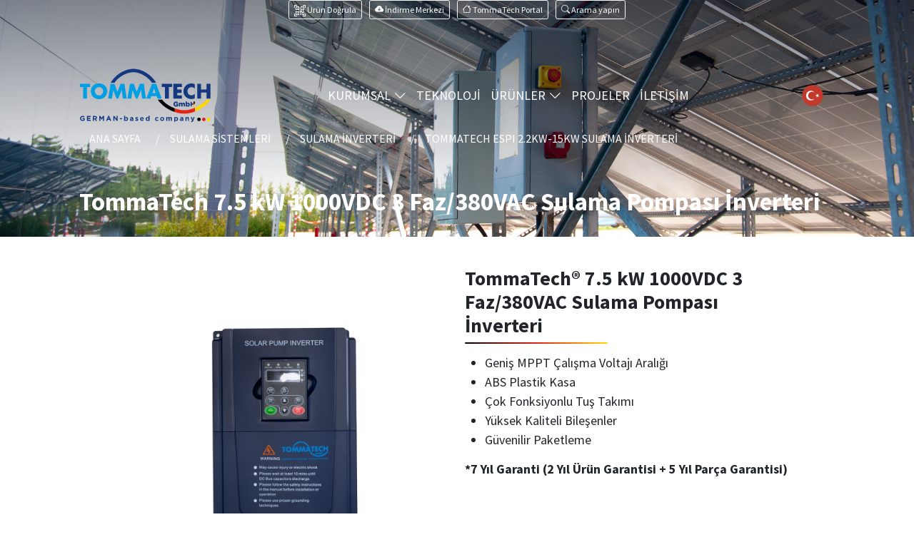

--- FILE ---
content_type: text/html; charset=UTF-8
request_url: https://tommatech.de/tr/urun/tommatech-75-kw-3-faz380v-sulama-pompasi-inverteri-611.html
body_size: 19525
content:
<!doctype html>
<html lang="tr" dir="ltr">
<head>
<!-- Google Tag Manager -->
<script>(function(w,d,s,l,i){w[l]=w[l]||[];w[l].push({'gtm.start':
new Date().getTime(),event:'gtm.js'});var f=d.getElementsByTagName(s)[0],
j=d.createElement(s),dl=l!='dataLayer'?'&l='+l:'';j.async=true;j.src=
'https://www.googletagmanager.com/gtm.js?id='+i+dl;f.parentNode.insertBefore(j,f);
})(window,document,'script','dataLayer','GTM-MMNZJ3G');</script>
<!-- End Google Tag Manager -->
<meta charset="utf-8">
<title>TommaTech 7.5 kW 1000VDC 3 Faz/380VAC Sulama Pompası İnverteri - Tommatech GmbH</title>
<meta name="google-site-verification" content="KW4blkOctFHf6__iFNjTSQY14RYmuhZeHZ5z7s3BVxA" />
<script src="https://tommatech.de/assets/js/jquery.min.js"></script>
<script>
  var jsBase    ='https://tommatech.de/';
  var jsBaseURL ='https://tommatech.de/tr/';
</script>
<link rel="canonical" href="https://tommatech.de/tr/urun/tommatech-75-kw-1000vdc-3-faz380vac-sulama-pompasi-inverteri-611.html">
<link rel="alternate" href="https://tommatech.de/de/produkt/tommatech-75-kw-1000vdc-3-phase380vac-irrigation-pump-inverter-611.html" hreflang="de">
<link rel="alternate" href="https://tommatech.de/en/product/tommatech-75-kw-1000vdc-3-phase380vac-irrigation-pump-inverter-611.html" hreflang="en">
<link rel="alternate" href="https://tommatech.de/tr/urun/tommatech-75-kw-1000vdc-3-faz380vac-sulama-pompasi-inverteri-611.html" hreflang="tr">
<link rel="alternate" href="https://tommatech.de/en/product/tommatech-75-kw-1000vdc-3-phase380vac-irrigation-pump-inverter-611.html" hreflang="x-default">


<meta name="viewport" content="width=device-width, initial-scale=1">

<link href="https://tommatech.de/assets/css/bootstrap.min.css?ver=1.2" rel="stylesheet" integrity="sha384-1BmE4kWBq78iYhFldvKuhfTAU6auU8tT94WrHftjDbrCEXSU1oBoqyl2QvZ6jIW3" crossorigin="anonymous">

<link href="https://tommatech.de/assets/vendor/swiper/swiper.min.css" rel="stylesheet">
<link href="https://tommatech.de/assets/css/main.min.css?v=2.1" rel="stylesheet">

<link rel="stylesheet" href="https://cdn.jsdelivr.net/npm/bootstrap-icons@1.11.1/font/bootstrap-icons.css">
<script src="https://tommatech.de/assets/vendor/swiper/swiper-bundle.min.js"></script>
   <script src="https://cdn.jsdelivr.net/npm/@popperjs/core@2.10.2/dist/umd/popper.min.js" integrity="sha384-7+zCNj/IqJ95wo16oMtfsKbZ9ccEh31eOz1HGyDuCQ6wgnyJNSYdrPa03rtR1zdB" crossorigin="anonymous"></script>
    <script src="https://cdn.jsdelivr.net/npm/bootstrap@5.1.3/dist/js/bootstrap.min.js" integrity="sha384-QJHtvGhmr9XOIpI6YVutG+2QOK9T+ZnN4kzFN1RtK3zEFEIsxhlmWl5/YESvpZ13" crossorigin="anonymous"></script>
  
<link rel="preconnect" href="https://fonts.googleapis.com">
<link rel="preconnect" href="https://fonts.gstatic.com" crossorigin>

<link href="https://tommatech.de/assets/fonts/css2.css?v=1.1" rel="stylesheet">
<link rel="stylesheet" href="https://tommatech.de/assets/css/aos.css" />

   <meta name="theme-color" content="#F9B31B">
    <meta property="og:title" content="TommaTech 7.5 kW 1000VDC 3 Faz/380VAC Sulama Pompası İnverteri - Tommatech GmbH">
    <meta property="og:description" content="">
    <meta property="og:site_name" content="TommaTech 7.5 kW 1000VDC 3 Faz/380VAC Sulama Pompası İnverteri - Tommatech GmbH">
    <meta property="og:url" content="https://tommatech.de/">
    <meta property="og:type" content="website">
    <meta property="og:image" content="https://tommatech.de/images/metaicons/tommatech.jpg">
    <meta name="twitter:card" content="summary">
    <meta name="twitter:url" content="https://tommatech.de/">
    <meta name="twitter:title" content="TommaTech 7.5 kW 1000VDC 3 Faz/380VAC Sulama Pompası İnverteri - Tommatech GmbH">
    <meta name="twitter:description" content="">
    <meta name="twitter:image" content="https://tommatech.de/images/metaicons/tommatech.jpg">
    <meta name="twitter:creator" content="@tommatech">
    <meta name="twitter:site" content="@tommatech">
    
<link rel="apple-touch-icon" sizes="57x57" href="https://tommatech.de/images/favicon/apple-icon-57x57.png">
<link rel="apple-touch-icon" sizes="60x60" href="https://tommatech.de/images/favicon/apple-icon-60x60.png">
<link rel="apple-touch-icon" sizes="72x72" href="https://tommatech.de/images/favicon/apple-icon-72x72.png">
<link rel="apple-touch-icon" sizes="76x76" href="https://tommatech.de/images/favicon/apple-icon-76x76.png">
<link rel="apple-touch-icon" sizes="114x114" href="https://tommatech.de/images/favicon/apple-icon-114x114.png">
<link rel="apple-touch-icon" sizes="120x120" href="https://tommatech.de/images/favicon/apple-icon-120x120.png">
<link rel="apple-touch-icon" sizes="144x144" href="https://tommatech.de/images/favicon/apple-icon-144x144.png">
<link rel="apple-touch-icon" sizes="152x152" href="https://tommatech.de/images/favicon/apple-icon-152x152.png">
<link rel="apple-touch-icon" sizes="180x180" href="https://tommatech.de/images/favicon/apple-icon-180x180.png">
<link rel="icon" type="image/png" sizes="192x192"  href="https://tommatech.de/images/favicon/android-icon-192x192.png">
<link rel="icon" type="image/png" sizes="32x32" href="https://tommatech.de/images/favicon/favicon-32x32.png">
<link rel="icon" type="image/png" sizes="96x96" href="https://tommatech.de/images/favicon/favicon-96x96.png">
<link rel="icon" type="image/png" sizes="16x16" href="https://tommatech.de/images/favicon/favicon-16x16.png">
<link rel="manifest" href="https://tommatech.de/images/favicon/manifest.json">
<meta name="msapplication-TileColor" content="#ffffff">
<meta name="msapplication-TileImage" content="/ms-icon-144x144.png">


<meta name="facebook-domain-verification" content="63ryn3eikwaa7k7mwjqip46pvt7qib" />

   <!--Start of Tawk.to Script-->
   <script type="text/javascript">
   var Tawk_API=Tawk_API||{}, Tawk_LoadStart=new Date();
   (function(){
   var s1=document.createElement("script"),s0=document.getElementsByTagName("script")[0];
   s1.async=true;
   s1.src='https://embed.tawk.to/65d48da38d261e1b5f62b0e0/1hn34iia9';
   s1.charset='UTF-8';
   s1.setAttribute('crossorigin','*');
   s0.parentNode.insertBefore(s1,s0);
   })();
   </script>
   <!--End of Tawk.to Script-->

</head>
<body>
<!-- Google Tag Manager (noscript) -->
<noscript>
<iframe src="https://www.googletagmanager.com/ns.html?id=GTM-MMNZJ3G"
height="0" width="0" style="display:none;visibility:hidden"></iframe>
</noscript>
<!-- End Google Tag Manager (noscript) -->
   
<div class="mobilenav" id="mobilenav">
   <div class="mobilenav-inner">
      <div class="mmenu-header"> <a class="mmenu-brand" href="https://tommatech.de/tr/index.html"><img src="https://tommatech.de/images/logo.png" class="img-fluid" alt="logo"></a>
         <button type="button" class="btn mmenu-close" id="mobilemnuclose"><i class="bi bi-x"></i> </button>
      </div>
      <ul class="mobilenav-list" id="mobileaccordioncont">
         <li> <a href="https://tommatech.de/tr/index.html">ANA SAYFA</a> </li>
         <li class="collapsemmenu"> <a class="collapsemmenu-toggle collapsed" href="#" role="button" data-bs-toggle="collapse" data-bs-target="#mmenukurumsal" aria-expanded="true" aria-controls="mmenukurumsal">KURUMSAL<i class="bi bi-chevron-down"></i> </a>
            <ul id="mmenukurumsal" class="collapse" data-bs-parent="#mobileaccordioncont">
               <li><a href="https://tommatech.de/tr/hakkimizda"> <i class="bi bi-briefcase"></i> <span> Hakkımızda</span></a></li>
               <li><a href="https://tommatech.de/tr/sss"> <i class="bi bi-patch-question"></i> <span>Sıkça Sorulan Sorular</span></a></li>
            </ul>
         </li>
         <li> <a href="https://tommatech.de/tr/technology">TEKNOLOJİ</a></li>
         <li class="collapsemmenu"> <a class="collapsemmenu-toggle collapsed" href="#" role="button" data-bs-toggle="collapse" data-bs-target="#mmenuproduct" aria-expanded="false" aria-controls="mmenuproduct">ÜRÜNLER<i class="bi bi-chevron-down"></i></a>
         	<ul class="collapse" id="mmenuproduct" data-bs-parent="#mobileaccordioncont">
                              <li> <a href="https://tommatech.de/tr/urunler/inverterler-19.html"> <img class="mmenu-icon" src="https://tommatech.de/images/kategory/19_inverter-cesitleri-fiyatlari_0.webp" alt="İNVERTERLER"> İNVERTERLER </a> </li>
                              <li> <a href="https://tommatech.de/tr/urunler/gunes-panelleri-1.html"> <img class="mmenu-icon" src="https://tommatech.de/images/kategory/1_gunes-paneli-cesitleri-fiyatlari_0.webp" alt="GÜNEŞ PANELLERİ"> GÜNEŞ PANELLERİ </a> </li>
                              <li> <a href="https://tommatech.de/tr/urunler/solar-paketler-61.html"> <img class="mmenu-icon" src="https://tommatech.de/images/kategory/61_hazir-solar-gunes-enerjili-paketler_0.webp" alt="SOLAR PAKETLER"> SOLAR PAKETLER </a> </li>
                              <li> <a href="https://tommatech.de/tr/urunler/sulama-sistemleri-115.html"> <img class="mmenu-icon" src="https://tommatech.de/images/kategory/115_sulama-sistem-cesitleri-fiyatlari_0.webp" alt="SULAMA SİSTEMLERİ"> SULAMA SİSTEMLERİ </a> </li>
                              <li> <a href="https://tommatech.de/tr/urunler/aksesuarlar-103.html"> <img class="mmenu-icon" src="https://tommatech.de/images/kategory/103_solar-sistem-aksesuarlari_0.webp" alt="AKSESUARLAR"> AKSESUARLAR </a> </li>
                              <li> <a href="https://tommatech.de/tr/urunler/isitma-ve-sogutma-127.html"> <img class="mmenu-icon" src="https://tommatech.de/images/kategory/127_tommatech-isi-pompasi-modelleri-ve-fiyatlari_0.webp" alt="ISITMA, SOĞUTMA VE SICAK SU"> ISITMA, SOĞUTMA VE SICAK SU </a> </li>
                              <li> <a href="https://tommatech.de/tr/urunler/depolama-cozumleri-56.html"> <img class="mmenu-icon" src="https://tommatech.de/images/kategory/56_enerji-depolama-sistemi_0.webp" alt="DEPOLAMA ÇÖZÜMLERİ"> DEPOLAMA ÇÖZÜMLERİ </a> </li>
                              <li> <a href="https://tommatech.de/tr/urunler/elektrikli-arac-sarj-istasyonlari-95.html"> <img class="mmenu-icon" src="https://tommatech.de/images/kategory/95_elektrikli-arac-sarj-istasyonu-modelleri-fiyatlari_0.webp" alt="ELEKTRİKLİ ARAÇ ŞARJ İSTASYONLARI"> ELEKTRİKLİ ARAÇ ŞARJ İSTASYONLARI </a> </li>
                              <li> <a href="https://tommatech.de/tr/urunler/solar-aydinlatma-cozumleri-modelleri-fiyatlari-157.html"> <img class="mmenu-icon" src="https://tommatech.de/images/kategory/157_solar-aydinlatma-cozumleri-modelleri-fiyatlari_0.webp" alt="SOLAR AYDINLATMA ÇÖZÜMLERİ"> SOLAR AYDINLATMA ÇÖZÜMLERİ </a> </li>
                           </ul>
         </li>
         <li><a href="https://tommatech.de/tr/ges-projelerimiz">PROJELER</a> </li>
         <li><a href="https://tommatech.de/tr/iletisim">İLETİŞİM</a></li>
      </ul>
      <div class="langsmmenu">
         <ul class="mmenulangs">
                        <li><a class="" href="https://tommatech.de/de/produkt/tommatech-75-kw-1000vdc-3-phase380vac-irrigation-pump-inverter-611.html">Deutsch</a></li>
                        <li><a class="" href="https://tommatech.de/en/product/tommatech-75-kw-1000vdc-3-phase380vac-irrigation-pump-inverter-611.html">English</a></li>
                        <li><a class="active" href="https://tommatech.de/tr/urun/tommatech-75-kw-1000vdc-3-faz380vac-sulama-pompasi-inverteri-611.html">Türkçe</a></li>
                     </ul>
      </div>
   </div>
</div>
<div class="sitecontainer">
   <header class="mainheader " id="mainheader">
   
   
<div class="topheader">
   <div class="container-lg">
      <div class="row gx-2 gy-2">
         <div class="col-12 col-sm-12 col-md-12">
            
            <div class="d-flex justify-content-center">
                              <div class="topheader-right"> 
						                  <a class="btn btn-outline-light btn-sm me-2" target="_blank" href="https://qr.tommatech.de/language/dil_degistir.php?language=tr" title=""><svg xmlns="http://www.w3.org/2000/svg" width="16" height="16" fill="currentColor" class="bi bi-qr-code-scan" viewBox="0 0 16 16">
  <path d="M0 .5A.5.5 0 0 1 .5 0h3a.5.5 0 0 1 0 1H1v2.5a.5.5 0 0 1-1 0v-3Zm12 0a.5.5 0 0 1 .5-.5h3a.5.5 0 0 1 .5.5v3a.5.5 0 0 1-1 0V1h-2.5a.5.5 0 0 1-.5-.5ZM.5 12a.5.5 0 0 1 .5.5V15h2.5a.5.5 0 0 1 0 1h-3a.5.5 0 0 1-.5-.5v-3a.5.5 0 0 1 .5-.5Zm15 0a.5.5 0 0 1 .5.5v3a.5.5 0 0 1-.5.5h-3a.5.5 0 0 1 0-1H15v-2.5a.5.5 0 0 1 .5-.5ZM4 4h1v1H4V4Z"/>
  <path d="M7 2H2v5h5V2ZM3 3h3v3H3V3Zm2 8H4v1h1v-1Z"/>
  <path d="M7 9H2v5h5V9Zm-4 1h3v3H3v-3Zm8-6h1v1h-1V4Z"/>
  <path d="M9 2h5v5H9V2Zm1 1v3h3V3h-3ZM8 8v2h1v1H8v1h2v-2h1v2h1v-1h2v-1h-3V8H8Zm2 2H9V9h1v1Zm4 2h-1v1h-2v1h3v-2Zm-4 2v-1H8v1h2Z"/>
  <path d="M12 9h2V8h-2v1Z"/>
</svg> <span class="telnot"> Ürün Doğrula </span></a> 
                  <a class="btn btn-outline-light btn-sm me-2" target="_blank" href="https://tommatech.de/tr/downloads"> <i class="bi bi-cloud-arrow-down-fill"></i> <span class="telnot"> İndirme Merkezi</span></a> 
                  <a class="btn btn-outline-light btn-sm me-2" href="https://tommatech-portal.de/#/login" target="_blank"><i class="bi bi-house"></i> <span class="telnot">TommaTech Portal</span></a>
                  <a class="btn btn-outline-light btn-sm" data-bs-toggle="modal" data-bs-target="#searchmodal" href="#aramaform" role="button" aria-expanded="false" aria-controls="aramaform"> <i class="bi bi-search"></i> <span class="telnot">Arama yapın</span> </a>
              	</div>
            </div>
         </div>
      </div>
   </div>
</div>
   
   
   
   
   
      <nav class="navbar navbar-expand-lg mainnavbar">
         <div class="container relative"> 
         
            <a class="navbar-brand" href="https://tommatech.de/tr/index.html"><?xml version="1.0" encoding="utf-8"?>
<svg version="1.0" id="tommatechlogo" xmlns="http://www.w3.org/2000/svg" xmlns:xlink="http://www.w3.org/1999/xlink" x="0px"
	 y="0px" viewBox="0 0 855.4 350" style="enable-background:new 0 0 855.4 350;" xml:space="preserve">
<g id="gmbh">
	<path class="logo-color0" d="M609.8,229.9L609.8,229.9c0-9.3,7.2-16.5,16.9-16.5c5.5,0,9.5,1.7,12.8,4.6l-5.1,6.2c-2.3-1.9-4.5-3-7.6-3
		c-4.6,0-8.1,3.8-8.1,8.6v0.1c0,5.1,3.6,8.8,8.6,8.8c2.2,0,3.8-0.4,5.1-1.3v-3.8h-6.2v-6.4h14.5v14.2c-3.3,2.8-7.9,4.9-13.7,4.9
		C617.1,246.3,609.8,239.5,609.8,229.9"/>
	<path class="logo-color0" d="M644.9,221.2h8.6v3.3c1.6-2,3.8-3.9,7.3-3.9c3.2,0,5.7,1.4,7,4c2.1-2.4,4.6-4,8.2-4c5.2,0,8.3,3.2,8.3,8.9v16
		h-8.6v-13.2c0-2.7-1.3-4.1-3.3-4.1c-2,0-3.5,1.4-3.5,4.1v13.2h-8.5v-13.2c0-2.7-1.4-4.1-3.4-4.1c-2,0-3.5,1.4-3.5,4.1v13.2h-8.6
		V221.2z"/>
	<path class="logo-color0" d="M697.3,242.7v3h-8.6v-32.9h8.6v11.8c1.7-2,3.7-3.8,7.4-3.8c5.8,0,10.8,4.8,10.8,12.6v0.1
		c0,7.9-5,12.8-10.8,12.8C701,246.2,698.8,244.5,697.3,242.7 M707.1,233.5L707.1,233.5c0-3.3-2.3-5.6-5-5.6c-2.8,0-5,2.3-5,5.5v0.1
		c0,3.2,2.2,5.5,5,5.5C704.8,239,707.1,236.7,707.1,233.5"/>
	<polygon class="logo-color1" points="748.4,225.9 739.6,225.9 739.6,214.1 748.4,214.1 	"/>
	<g>
		<defs>
			<polygon id="SVGID_1_" points="719.6,214.1 719.6,245.6 728.4,245.6 728.4,233.6 739.6,233.6 748.4,233.6 748.3,225.9 
				739.6,225.9 728.4,225.9 728.4,214.1 			"/>
		</defs>
		<clipPath id="SVGID_2_">
			<use xlink:href="#SVGID_1_"  style="overflow:visible;"/>
		</clipPath>
		
			<linearGradient id="SVGID_3_" gradientUnits="userSpaceOnUse" x1="-169.64" y1="598.88" x2="-168.64" y2="598.88" gradientTransform="matrix(28.7073 0 0 -28.7073 5589.5581 17422.1094)">
			<stop  offset="0" style="stop-color:#14387F"/>
			<stop  offset="0.5017" style="stop-color:#14387F"/>
			<stop  offset="0.5199" style="stop-color:#27387D"/>
			<stop  offset="0.5525" style="stop-color:#463A75"/>
			<stop  offset="0.5957" style="stop-color:#703A65"/>
			<stop  offset="0.6478" style="stop-color:#A43748"/>
			<stop  offset="0.707" style="stop-color:#E12518"/>
			<stop  offset="0.7108" style="stop-color:#E42313"/>
			<stop  offset="1" style="stop-color:#E42313"/>
		</linearGradient>
		<rect x="719.6" y="214.1" class="logo-color2" width="28.7" height="31.5"/>
	</g>
</g>
<g id="logorest">
	<path d="M536.4,201.6h-27.7c22.3,33.5,63.5,64.4,109.8,79.8v-23.8C585,245.1,553.5,224.2,536.4,201.6"/>
	<path class="logo-color3" d="M679.3,270c-11.3,0-22.9-1.5-34.4-4.2c-8.7-2-17.6-4.8-26.3-8.1v23.8c12,4,24.4,7,36.8,8.7
		c7.9,1.1,15.9,1.7,23.9,1.7c23.6,0,47.5-5.1,69.9-13.8v-24C726.4,263.9,701.8,270,679.3,270"/>
	<path d="M786.7,328.7c0,6.4-5.2,11.5-11.5,11.5s-11.5-5.2-11.5-11.5c0-6.4,5.2-11.5,11.5-11.5S786.7,322.3,786.7,328.7"/>
	<path class="logo-color3" d="M818.1,328.7c0,6.4-5.2,11.5-11.5,11.5s-11.5-5.2-11.5-11.5c0-6.4,5.2-11.5,11.5-11.5S818.1,322.3,818.1,328.7
		"/>
	<g id="yellows">
		<path class="logo-yellow" d="M758.9,249.6c-3.2,1.6-6.5,3.1-9.7,4.5v24c6.3-2.4,12.5-5.1,18.5-8.1c34.5-16.9,64.1-41.8,81.8-68.4h-25.1
			C810.6,219.9,784.6,237,758.9,249.6"/>
		<path class="logo-yellow" d="M849.4,328.7c0,6.4-5.2,11.5-11.5,11.5s-11.5-5.2-11.5-11.5c0-6.4,5.2-11.5,11.5-11.5
			S849.4,322.3,849.4,328.7"/>
		<polygon class="logo-color5" points="739.6,233.6 748.4,233.6 748.4,245.7 739.6,245.6 		"/>
	</g>
	<g id="dark_x5F_blue">
		<polygon class="logo-color6" points="580,120.3 580,195 555.1,195 555.1,120.3 534.5,120.3 534.5,99.1 600.6,99.1 600.6,120.3 		"/>
		<polygon class="logo-color6" points="664.3,120.3 634.6,120.3 634.6,136.3 662.8,136.3 662.8,157.4 634.6,157.4 634.6,173.9 664.3,173.9 
			664.3,195 609.7,195 609.7,99.1 664.3,99.1 		"/>
		<path class="logo-color6" d="M748.2,101.4v29.9c-2.4-3.3-5.6-5.9-9.6-7.9c-3.8-1.8-7.9-2.7-12.3-2.7c-5,0-9.4,1.2-13.2,3.6
			c-4,2.3-7,5.5-9.2,9.6c-2.1,3.9-3.2,8.4-3.2,13.5c0,5.1,1.1,9.5,3.3,13.5c2.2,4.1,5.3,7.2,9.2,9.3c4.1,2.2,8.6,3.3,13.5,3.3
			c4.1,0,8.1-0.9,11.8-2.7c3.9-1.9,7.1-4.5,9.7-7.5v29.9c-4.8,1.5-9,2.6-12.6,3.5c-3.1,0.7-6.2,1-9.4,1c-6.3,0-12.8-1.2-19.3-3.7
			c-2-0.8-4-1.7-5.9-2.7c-1.9-1-3.7-2.2-5.5-3.4c-1.8-1.2-3.6-2.7-5.4-4.3c-10.3-9.3-15.4-21.4-15.4-36.3c0-6.5,1.2-12.8,3.7-18.9
			c2.6-6.3,6-11.7,10.4-16.2c3.3-3.4,6.9-6.2,10.7-8.4c3.9-2.3,8.1-4.1,12.5-5.3c4.6-1.2,9-1.8,13.2-1.8
			C732.8,96.6,740.4,98.2,748.2,101.4"/>
		<path class="logo-color0" d="M497.9,92.6h-27c-15.2-23.2-41.7-44.6-70.6-57c-7.3-3.1-14.8-5.8-22.3-7.7c-9.3-2.4-18.6-3.7-27.7-3.7
			c-16,0-33.1,4.1-49.7,10.9c-5.6,2.3-11.1,5-16.4,7.9c-23.4,12.7-44.1,30.5-56.6,49.6h-24.5C219,65.1,245.8,39.3,277,22.4
			c7.7-4.2,15.6-7.8,23.7-10.7c16.2-6,33-9.4,49.7-9.4c6.4,0,12.8,0.5,19.2,1.5c10.4,1.5,20.7,4.3,30.8,8
			C441.4,26.8,478.2,58.3,497.9,92.6"/>
		<path class="logo-color0" d="M4.7,322.6L4.7,322.6c0-9.1,7-16.4,16.5-16.4c5.7,0,9.1,1.5,12.4,4.3l-4.4,5.3c-2.4-2-4.6-3.2-8.2-3.2
			c-5,0-9.1,4.5-9.1,9.8v0.1c0,5.8,4,10,9.6,10c2.5,0,4.8-0.6,6.5-1.9v-4.5h-7v-6h13.7v13.7c-3.2,2.7-7.7,5-13.5,5
			C11.4,338.8,4.7,331.9,4.7,322.6"/>
		<polygon class="logo-color0" points="49.7,306.8 73.5,306.8 73.5,312.9 56.6,312.9 56.6,319.3 71.5,319.3 71.5,325.5 56.6,325.5 
			56.6,332.1 73.7,332.1 73.7,338.3 49.7,338.3 		"/>
		<path class="logo-color0" d="M88.2,306.8h14.4c4,0,7.1,1.1,9.2,3.2c1.8,1.8,2.7,4.2,2.7,7.2v0.1c0,5.1-2.7,8.3-6.8,9.8l7.7,11.3h-8.1
			l-6.8-10.1h-5.5v10.1h-6.9V306.8z M102.2,322.1c3.4,0,5.3-1.8,5.3-4.5v-0.1c0-3-2.1-4.5-5.5-4.5h-6.9v9.1H102.2z"/>
		<polygon class="logo-color0" points="129.1,306.8 136.6,306.8 144.9,320.1 153.2,306.8 160.7,306.8 160.7,338.3 153.8,338.3 153.8,317.7 
			144.9,331.2 144.7,331.2 136,317.8 136,338.3 129.1,338.3 		"/>
		<path class="logo-color0" d="M187.4,306.5h6.4l13.5,31.8h-7.3l-2.9-7.1h-13.3l-2.9,7.1h-7.1L187.4,306.5z M194.7,325.1l-4.2-10.2
			l-4.2,10.2H194.7z"/>
		<polygon class="logo-color0" points="220.5,306.8 226.9,306.8 241.7,326.2 241.7,306.8 248.5,306.8 248.5,338.3 242.6,338.3 227.4,318.2 
			227.4,338.3 220.5,338.3 		"/>
		<rect x="262.9" y="321" class="logo-color0" width="13.9" height="6.6"/>
		<path class="logo-color0" d="M297.3,335.1v3.2h-6.9v-32.9h6.9v12.2c1.7-2.3,4-3.9,7.5-3.9c5.6,0,11,4.4,11,12.5v0.1
			c0,8.1-5.3,12.5-11,12.5C301.2,338.7,298.9,337.1,297.3,335.1 M309,326.3L309,326.3c0-4.1-2.7-6.8-5.9-6.8s-5.9,2.7-5.9,6.7v0.1
			c0,4,2.7,6.7,5.9,6.7S309,330.3,309,326.3"/>
		<path class="logo-color0" d="M327.8,331.4L327.8,331.4c0-5.4,4-7.8,9.7-7.8c2.4,0,4.2,0.4,5.9,1v-0.4c0-2.8-1.8-4.4-5.2-4.4
			c-2.6,0-4.5,0.5-6.7,1.3l-1.7-5.2c2.7-1.2,5.3-1.9,9.4-1.9c3.7,0,6.4,1,8.2,2.7c1.8,1.8,2.6,4.5,2.6,7.7v14h-6.6v-2.6
			c-1.7,1.8-4,3.1-7.3,3.1C331.5,338.7,327.8,336.1,327.8,331.4 M343.5,329.8v-1.2c-1.2-0.5-2.7-0.9-4.4-0.9c-2.9,0-4.7,1.2-4.7,3.3
			v0.1c0,1.8,1.5,2.9,3.7,2.9C341.3,334,343.5,332.3,343.5,329.8"/>
		<path class="logo-color0" d="M362.3,335.1l2.9-4.5c2.6,1.9,5.4,2.9,7.6,2.9c2,0,2.9-0.7,2.9-1.8v-0.1c0-1.5-2.3-2-5-2.8
			c-3.4-1-7.2-2.6-7.2-7.3v-0.1c0-4.9,4-7.7,8.8-7.7c3.1,0,6.4,1,9,2.8l-2.6,4.7c-2.4-1.4-4.8-2.3-6.5-2.3c-1.7,0-2.5,0.7-2.5,1.7
			v0.1c0,1.4,2.3,2,4.9,2.9c3.4,1.1,7.3,2.7,7.3,7.2v0.1c0,5.4-4,7.8-9.2,7.8C369.3,338.7,365.5,337.6,362.3,335.1"/>
		<path class="logo-color0" d="M394,326.4L394,326.4c0-7,4.9-12.7,11.9-12.7c8.1,0,11.8,6.3,11.8,13.1c0,0.5,0,1.2-0.1,1.8h-16.8
			c0.7,3.1,2.8,4.7,5.9,4.7c2.3,0,4-0.7,5.9-2.5l3.9,3.5c-2.3,2.8-5.5,4.5-9.9,4.5C399.3,338.8,394,333.7,394,326.4 M411,324.3
			c-0.4-3.1-2.2-5.1-5.1-5.1c-2.8,0-4.7,2-5.2,5.1H411z"/>
		<path class="logo-color0" d="M430,326.3L430,326.3c0-8.2,5.3-12.6,11-12.6c3.7,0,5.9,1.7,7.5,3.6v-11.9h6.8v32.9h-6.8v-3.5
			c-1.7,2.3-4,3.9-7.5,3.9C435.4,338.7,430,334.3,430,326.3 M448.6,326.3L448.6,326.3c0-4.1-2.7-6.8-5.9-6.8c-3.2,0-5.9,2.6-5.9,6.7
			v0.1c0,4,2.7,6.7,5.9,6.7C446,332.9,448.6,330.3,448.6,326.3"/>
		<path class="logo-color0" d="M490.5,326.4L490.5,326.4c0-7,5.3-12.7,12.7-12.7c4.6,0,7.4,1.5,9.6,4.1l-4.2,4.5c-1.5-1.6-3.1-2.7-5.5-2.7
			c-3.4,0-5.9,3-5.9,6.6v0.1c0,3.7,2.4,6.7,6.1,6.7c2.3,0,3.9-1,5.5-2.6l4,4.1c-2.3,2.6-5,4.4-9.9,4.4
			C495.9,338.8,490.5,333.2,490.5,326.4"/>
		<path class="logo-color0" d="M523.9,326.4L523.9,326.4c0-7,5.6-12.7,13.1-12.7c7.5,0,13,5.5,13,12.5v0.1c0,6.9-5.6,12.6-13.1,12.6
			C529.5,338.8,523.9,333.3,523.9,326.4 M543.3,326.4L543.3,326.4c0-3.6-2.6-6.8-6.4-6.8c-3.9,0-6.3,3-6.3,6.6v0.1
			c0,3.6,2.6,6.7,6.4,6.7C541,332.9,543.3,329.9,543.3,326.4"/>
		<path class="logo-color0" d="M563.3,314.1h6.8v3.4c1.6-2,3.6-3.9,7.1-3.9c3.2,0,5.5,1.4,6.8,3.8c2.1-2.5,4.6-3.8,7.9-3.8
			c5.1,0,8.2,3.1,8.2,8.9v15.7h-6.8v-13.5c0-3.2-1.4-4.9-4-4.9s-4.1,1.7-4.1,4.9v13.5h-6.8v-13.5c0-3.2-1.4-4.9-4-4.9
			c-2.6,0-4.1,1.7-4.1,4.9v13.5h-6.8V314.1z"/>
		<path class="logo-color0" d="M614.5,314.1h6.8v3.5c1.7-2.3,4-3.9,7.5-3.9c5.6,0,11,4.4,11,12.5v0.1c0,8.1-5.3,12.5-11,12.5
			c-3.6,0-5.9-1.7-7.5-3.6v10.4h-6.8V314.1z M633,326.3L633,326.3c0-4.1-2.7-6.8-5.9-6.8c-3.2,0-5.9,2.7-5.9,6.7v0.1
			c0,4,2.7,6.7,5.9,6.7C630.3,332.9,633,330.3,633,326.3"/>
		<path class="logo-color0" d="M651.8,331.4L651.8,331.4c0-5.4,4-7.8,9.7-7.8c2.4,0,4.2,0.4,5.9,1v-0.4c0-2.8-1.8-4.4-5.2-4.4
			c-2.6,0-4.5,0.5-6.7,1.3l-1.7-5.2c2.7-1.2,5.3-1.9,9.4-1.9c3.7,0,6.4,1,8.2,2.7c1.8,1.8,2.6,4.5,2.6,7.7v14h-6.6v-2.6
			c-1.7,1.8-4,3.1-7.3,3.1C655.5,338.7,651.8,336.1,651.8,331.4 M667.5,329.8v-1.2c-1.2-0.5-2.7-0.9-4.4-0.9c-2.9,0-4.7,1.2-4.7,3.3
			v0.1c0,1.8,1.5,2.9,3.7,2.9C665.4,334,667.5,332.3,667.5,329.8"/>
		<path class="logo-color0" d="M688.2,314.1h6.8v3.4c1.6-2,3.6-3.9,7.1-3.9c5.2,0,8.2,3.4,8.2,9v15.6h-6.8v-13.5c0-3.2-1.5-4.9-4.1-4.9
			s-4.3,1.7-4.3,4.9v13.5h-6.8V314.1z"/>
		<path class="logo-color0" d="M723.7,344l2.3-5c0.9,0.5,2,0.9,2.9,0.9c1.2,0,1.8-0.4,2.4-1.6l-9.5-24.2h7.3l5.5,16.4l5.3-16.4h7.1
			l-9.3,24.7c-1.8,4.9-3.8,6.8-7.9,6.8C727.3,345.6,725.4,345,723.7,344"/>
		<polygon class="logo-color0" points="849.4,99.1 849.4,195 824.5,195 824.5,155.7 788.5,155.7 788.5,195 763.6,195 763.6,99.1 788.5,99.1 
			788.5,136.2 824.5,136.2 824.5,99.1 		"/>
	</g>
</g>
<g id="tomma">
	<polygon class="logo-tomma" points="50,120.3 50,195 25.1,195 25.1,120.3 4.5,120.3 4.5,99.1 70.6,99.1 70.6,120.3 	"/>
	<path class="logo-tomma" d="M127.9,120.1c-4.9,0-9.4,1.2-13.5,3.5c-4.3,2.5-7.6,5.6-9.9,9.3c-2.4,4.1-3.7,8.2-3.7,12.4
		c0,5.3,1.2,10.1,3.7,14.7c2.5,4.5,5.8,7.9,9.8,10.3c4.3,2.4,8.8,3.7,13.6,3.7c4.9,0,9.4-1.2,13.6-3.7c4.1-2.3,7.3-5.8,9.8-10.3
		c2.4-4.4,3.7-9.3,3.7-14.7c0-4.3-1.2-8.5-3.7-12.4c-2.4-3.8-5.7-6.9-9.9-9.3C137.3,121.3,132.8,120.1,127.9,120.1 M127.9,96
		c7,0,13.7,1.2,20,3.6c6.5,2.5,12.1,5.9,17,10.3c4.8,4.3,8.7,9.6,11.7,15.8c2.9,5.8,4.3,12.4,4.3,19.7c0,7.7-1.3,14.7-3.8,21.1
		c-2.6,6.5-6.4,12.2-11.2,16.9c-2.6,2.6-5.2,4.8-7.9,6.5c-2.7,1.8-5.7,3.3-8.9,4.5c-6.4,2.5-13.5,3.8-21.2,3.8
		c-7.6,0-14.7-1.3-21.1-3.8c-6.5-2.6-12.2-6.2-16.9-11.1c-2.4-2.3-4.4-4.8-6.2-7.5c-1.8-2.7-3.5-5.8-4.9-9.4
		c-2.6-6.5-3.8-13.5-3.8-21.1c0-3.4,0.4-6.8,1.1-10.1c0.7-3.3,1.8-6.5,3.3-9.6c3.1-6.3,7-11.6,11.7-15.8c4.9-4.4,10.7-7.9,17.2-10.3
		C114.3,97.2,120.9,96,127.9,96"/>
	<polygon class="logo-tomma" points="186.8,195 203.1,99.1 227.7,99.1 247.1,150.4 267.7,99.1 292.5,99.1 307,195 282.1,195 275.1,139.8 
		274.8,139.8 251.8,195 241.9,195 219.9,139.8 219.6,139.8 211.6,195 	"/>
	<polygon class="logo-tomma" points="311.9,195 328.1,99.1 352.7,99.1 372.2,150.4 392.7,99.1 417.6,99.1 432,195 407.1,195 400.1,139.8 
		399.9,139.8 376.8,195 366.9,195 344.9,139.8 344.7,139.8 336.6,195 	"/>
	<path class="logo-tomma" d="M494.6,159.3l-10.2-30.6h-0.2l-10.3,30.6H494.6z M501.3,178.4H467l-6.6,16.7H434l36.9-95.9h27.2l36.1,95.9
		h-26.6L501.3,178.4z"/>
</g>
</svg>
</a>
        

            <div class="collapse navbar-collapse" id="mainnavbar">
               <ul class="navbar-nav mx-auto mb-2 mb-lg-0">
                  <li class="nav-item dropdown hoverdropdown">
                     <a class="nav-link dropdown-toggle" href="#" id="menudrop1" role="button" data-bs-toggle="dropdown" aria-expanded="false">
                     KURUMSAL                     <i class="bi bi-chevron-down"></i> </a>
                     <div class="dropdown-menu" aria-labelledby="menudrop1">
                        <a class="dropdown-item" href="https://tommatech.de/tr/hakkimizda"> <i class="bi bi-briefcase"></i> <span> Hakkımızda</span> </a>
                        <a class="dropdown-item" href="https://tommatech.de/tr/sss"><i class="bi bi-question-square"></i> <span>Sıkça Sorulan Sorular</span> </a>
                     </div>
                  </li>

                  <li class="nav-item"> <a class="nav-link" href="https://tommatech.de/tr/technology">TEKNOLOJİ</a></li>
                  <li class="nav-item dropdown megamenudrop hoverdropdown"> 

                  	<a class="nav-link dropdown-toggle d-lg-none" href="javascript:;" id="menudropProduct" role="button" data-bs-toggle="dropdown" aria-expanded="false">ÜRÜNLER <i class="bi bi-chevron-down"></i> </a>
                  	<a class="nav-link d-none d-lg-block" href="https://tommatech.de/tr/kategoriler">ÜRÜNLER <i class="bi bi-chevron-down"></i> </a>
                     <div class="dropdown-menu prodmega-dmenu" aria-labelledby="menudropProduct">
                        <div class="row gx-0 gy-0">
                                                                  <div class="col-12 col-sm-12 col-md-6 col-lg-4 col-xl-4 col-xxl-4">
                                          <a class="mgamenuprod-box" href="https://tommatech.de/tr/urunler/inverterler-19.html">
                                             <span style="background-image: url(https://tommatech.de/images/kategory/19_inverter-cesitleri-fiyatlari_0.webp);">
                                                <h4>İNVERTERLER</h4>
                                             </span>
                                          </a> 
                                                                                 </div>
                                                                  <div class="col-12 col-sm-12 col-md-6 col-lg-4 col-xl-4 col-xxl-4">
                                          <a class="mgamenuprod-box" href="https://tommatech.de/tr/urunler/gunes-panelleri-1.html">
                                             <span style="background-image: url(https://tommatech.de/images/kategory/1_gunes-paneli-cesitleri-fiyatlari_0.webp);">
                                                <h4>GÜNEŞ PANELLERİ</h4>
                                             </span>
                                          </a> 
                                                                                 </div>
                                                                  <div class="col-12 col-sm-12 col-md-6 col-lg-4 col-xl-4 col-xxl-4">
                                          <a class="mgamenuprod-box" href="https://tommatech.de/tr/urunler/solar-paketler-61.html">
                                             <span style="background-image: url(https://tommatech.de/images/kategory/61_hazir-solar-gunes-enerjili-paketler_0.webp);">
                                                <h4>SOLAR PAKETLER</h4>
                                             </span>
                                          </a> 
                                                                                 </div>
                                                                  <div class="col-12 col-sm-12 col-md-6 col-lg-4 col-xl-4 col-xxl-4">
                                          <a class="mgamenuprod-box" href="https://tommatech.de/tr/urunler/sulama-sistemleri-115.html">
                                             <span style="background-image: url(https://tommatech.de/images/kategory/115_sulama-sistem-cesitleri-fiyatlari_0.webp);">
                                                <h4>SULAMA SİSTEMLERİ</h4>
                                             </span>
                                          </a> 
                                                                                 </div>
                                                                  <div class="col-12 col-sm-12 col-md-6 col-lg-4 col-xl-4 col-xxl-4">
                                          <a class="mgamenuprod-box" href="https://tommatech.de/tr/urunler/aksesuarlar-103.html">
                                             <span style="background-image: url(https://tommatech.de/images/kategory/103_solar-sistem-aksesuarlari_0.webp);">
                                                <h4>AKSESUARLAR</h4>
                                             </span>
                                          </a> 
                                                                                 </div>
                                                                  <div class="col-12 col-sm-12 col-md-6 col-lg-4 col-xl-4 col-xxl-4">
                                          <a class="mgamenuprod-box" href="https://tommatech.de/tr/urunler/isitma-ve-sogutma-127.html">
                                             <span style="background-image: url(https://tommatech.de/images/kategory/127_tommatech-isi-pompasi-modelleri-ve-fiyatlari_0.webp);">
                                                <h4>ISITMA, SOĞUTMA VE SICAK SU</h4>
                                             </span>
                                          </a> 
                                                                                 </div>
                                                                  <div class="col-12 col-sm-12 col-md-6 col-lg-4 col-xl-4 col-xxl-4">
                                          <a class="mgamenuprod-box" href="https://tommatech.de/tr/urunler/depolama-cozumleri-56.html">
                                             <span style="background-image: url(https://tommatech.de/images/kategory/56_enerji-depolama-sistemi_0.webp);">
                                                <h4>DEPOLAMA ÇÖZÜMLERİ</h4>
                                             </span>
                                          </a> 
                                                                                 </div>
                                                                  <div class="col-12 col-sm-12 col-md-6 col-lg-4 col-xl-4 col-xxl-4">
                                          <a class="mgamenuprod-box" href="https://tommatech.de/tr/urunler/elektrikli-arac-sarj-istasyonlari-95.html">
                                             <span style="background-image: url(https://tommatech.de/images/kategory/95_elektrikli-arac-sarj-istasyonu-modelleri-fiyatlari_0.webp);">
                                                <h4>ELEKTRİKLİ ARAÇ ŞARJ İSTASYONLARI</h4>
                                             </span>
                                          </a> 
                                                                                 </div>
                                                                  <div class="col-12 col-sm-12 col-md-6 col-lg-4 col-xl-4 col-xxl-4">
                                          <a class="mgamenuprod-box" href="https://tommatech.de/tr/urunler/solar-aydinlatma-cozumleri-modelleri-fiyatlari-157.html">
                                             <span style="background-image: url(https://tommatech.de/images/kategory/157_solar-aydinlatma-cozumleri-modelleri-fiyatlari_0.webp);">
                                                <h4>SOLAR AYDINLATMA ÇÖZÜMLERİ</h4>
                                             </span>
                                          </a> 
                                                                                 </div>
                                                     
                        </div>
                                             </div>
                  </li>
                  <li class="nav-item">  <a class="nav-link" href="https://tommatech.de/tr/ges-projelerimiz">PROJELER</a> </li>
             		                  <li class="nav-item"> <a class="nav-link" href="https://tommatech.de/tr/iletisim">İLETİŞİM</a></li>
               </ul>
            </div>
            <div class="rightnavs">
           
   <ul class="navbar-nav mx-auto mb-2 mb-lg-0">
      <!--
      <li> <a class="btn btn-outline-light btn-sm" target="_blank" href="https://qr.tommatech.de/language/dil_degistir.php?language=tr" title=""> 
  <svg xmlns="http://www.w3.org/2000/svg" width="16" height="16" fill="currentColor" class="bi bi-qr-code-scan" viewBox="0 0 16 16">
  <path d="M0 .5A.5.5 0 0 1 .5 0h3a.5.5 0 0 1 0 1H1v2.5a.5.5 0 0 1-1 0v-3Zm12 0a.5.5 0 0 1 .5-.5h3a.5.5 0 0 1 .5.5v3a.5.5 0 0 1-1 0V1h-2.5a.5.5 0 0 1-.5-.5ZM.5 12a.5.5 0 0 1 .5.5V15h2.5a.5.5 0 0 1 0 1h-3a.5.5 0 0 1-.5-.5v-3a.5.5 0 0 1 .5-.5Zm15 0a.5.5 0 0 1 .5.5v3a.5.5 0 0 1-.5.5h-3a.5.5 0 0 1 0-1H15v-2.5a.5.5 0 0 1 .5-.5ZM4 4h1v1H4V4Z"/>
  <path d="M7 2H2v5h5V2ZM3 3h3v3H3V3Zm2 8H4v1h1v-1Z"/>
  <path d="M7 9H2v5h5V9Zm-4 1h3v3H3v-3Zm8-6h1v1h-1V4Z"/>
  <path d="M9 2h5v5H9V2Zm1 1v3h3V3h-3ZM8 8v2h1v1H8v1h2v-2h1v2h1v-1h2v-1h-3V8H8Zm2 2H9V9h1v1Zm4 2h-1v1h-2v1h3v-2Zm-4 2v-1H8v1h2Z"/>
  <path d="M12 9h2V8h-2v1Z"/>
</svg> <span class="telnot"> Ürün Doğrula </span>
</a></li>
      <li>
 <a class="nav-link" data-bs-toggle="modal" data-bs-target="#searchmodal" href="#aramaform" role="button" aria-expanded="false" aria-controls="aramaform">
                      <i class="bi bi-search"></i> 
                   </a> </li>-->
                  <li class="nav-item dropdown langdrop hoverdropdown"> <a class="nav-link dropdown-toggle" href="#" title="Türkçe" id="langdrop" role="button" data-bs-toggle="dropdown" aria-expanded="false"><img title="Türkçe" src="https://tommatech.de/images/langs/tr.png" alt="Türkçe">  </a>
                     <ul class="dropdown-menu langdrop-menu" aria-labelledby="langdrop">
                                                            <li>
                                    	<a class="dropdown-item " href="https://tommatech.de/de/produkt/tommatech-75-kw-1000vdc-3-phase380vac-irrigation-pump-inverter-611.html">Deutsch</a>
                                    </li>
								                                      <li>
                                    	<a class="dropdown-item " href="https://tommatech.de/en/product/tommatech-75-kw-1000vdc-3-phase380vac-irrigation-pump-inverter-611.html">English</a>
                                    </li>
								                                      <li>
                                    	<a class="dropdown-item active" href="https://tommatech.de/tr/urun/tommatech-75-kw-1000vdc-3-faz380vac-sulama-pompasi-inverteri-611.html">Türkçe</a>
                                    </li>
								                       </ul>
                  </li>
                  <li><button class="navbar-toggler mobilemnubtn" type="button" id="mobilemnubtn" aria-controls="mainnavbar" aria-expanded="false" aria-label="Toggle navigation"> <i class="bi bi-list"></i> </button>
                  </li>
   </ul>
            </div>

         </div>
      </nav>
   </header>

      <div class="pagecont productpage">
   <div class="pageheader corporate-header" style="background-image: url(https://tommatech.de/images/kategory/101_espi-220v_3.png);">
            <div class="pageheader-inner pagemenu-mask">
         <nav aria-label="breadcrumb" class="breadcrumb-cont">
            <div class="container">
               <div class="row">
                  <div class="col-12">
                     <ol class="breadcrumb">
                                                <li class="breadcrumb-item"><a href="https://tommatech.de/tr/index.html">
                           ANA SAYFA                           </a></li>
                                                <li class="breadcrumb-item"><a href="https://tommatech.de/tr/urunler/sulama-sistemleri-115.html">
                           Sulama Sistemleri                           </a></li>
                                                <li class="breadcrumb-item"><a href="https://tommatech.de/tr/urunler/sulama-inverterleri-29.html">
                           Sulama İnverteri                           </a></li>
                                                <li class="breadcrumb-item"><a href="https://tommatech.de/tr/urunler/tommatech-espi-22kw-15kw-fiyatlari-101.html">
                           TommaTech ESPI 2.2kW-15kW Sulama İnverteri                           </a></li>
                                             </ol>
                  </div>
               </div>
            </div>
         </nav>
         <div class="pageheader-titlecont">
            <div class="container">
               <div class="row">
                  <div class="col-12">
                     <h1>TommaTech 7.5 kW 1000VDC 3 Faz/380VAC Sulama Pompası İnverteri</h1>
                  </div>
               </div>
            </div>
         </div>
      </div>
   </div>
   <div class="pagecontent">
      <div class="container productcont">
         <div class="row">
            <div class="col-12 col-sm-12 col-md-6 col-lg-6 col-xl-6 col-xxl-6">
               <div class="productpage-gal"> <a class="product-big" id="pbigimglink" data-img="https://tommatech.de/images/product/611_tommatech-75-kw-1000vdc-3-faz380vac-sulama-pompasi-inverteri_0.jpg" href="javascript:void(0)"> <img id="pbigimg" src="https://tommatech.de/images/product/611_tommatech-75-kw-1000vdc-3-faz380vac-sulama-pompasi-inverteri_0.jpg" class="img-fluid" alt="TommaTech 7.5 kW 1000VDC 3 Faz/380VAC Sulama Pompası İnverteri"> </a>
                                 </div>
            </div>
            <div class="col-12 col-sm-12 col-md-6 col-lg-6 col-xl-6 col-xxl-6">
               <div class="producttopeditor-content"> <h2>TommaTech&reg; 7.5 kW 1000VDC 3 Faz/380VAC Sulama Pompası İnverteri</h2>

<div class="tommaline">
<hr /></div>

<ul>
	<li>Geniş MPPT Çalışma Voltajı Aralığı</li>
	<li>ABS Plastik Kasa</li>
	<li>Çok Fonksiyonlu Tuş Takımı</li>
	<li>Yüksek Kaliteli Bileşenler</li>
	<li>Güvenilir Paketleme</li>
</ul>

<p><strong>*7 Yıl Garanti (2 Yıl Ürün Garantisi + 5 Yıl Parça Garantisi)</strong><br />
&nbsp;</p>
 </div>
            </div>
         </div>
      </div>

            
      
      
<div class="productteknik-cont">
      <div class="productteknik-inner">
         <div class="container">
            <div class="row">
               <div class="col-12">
                  <div class="urund-tabs mt-2">
                     <ul class="nav nav-pills" id="pills-tab" role="tablist">
                                                <li class="nav-item" role="presentation"><button class="nav-link active" data-bs-toggle="pill" data-bs-target="#tblProductDetay" type="button" role="tab" aria-controls="tblProductDetay" aria-selected="true">Ürün Açıklaması</button></li>
                                                
								                           <li class="nav-item" role="presentation"><button class="nav-link" data-bs-toggle="pill" data-bs-target="#tblTeknikDetay" type="button" role="tab" aria-controls="tblTeknikDetay" aria-selected="true">Teknik Detaylar</button></li>
                                                 
                                                <li class="nav-item" role="presentation"><button class="nav-link" data-bs-toggle="pill" data-bs-target="#tblTeknikFile" type="button" role="tab" aria-controls="tblTeknikFile" aria-selected="true">Teknik Doküman</button></li>
                                                 
                                                  
								                     </ul>
                     <div class="tab-content">
                     	                        <div class="tab-pane  fade show active" id="tblProductDetay" role="tabpanel" aria-labelledby="tblProductDetay-tab">
                           <div class="productkonu-cont">
                              <div class="container">
                                 <div class="row">
                                    <div class="col-12">
                                       <div class="row justify-content-center">
                                          <div class="col-12 col-sm-12 col-md-12 col-lg-11 col-xl-11">
                                             <div class="producteditor-content"> <h2>SPI SERİSİ&nbsp;SULAMA İNVERTERLERİ</h2>

<div class="tommaline">
<hr /></div>

<hr />
<p>TommaTech&reg; en son teknolojileri ve yüksek kaliteli mühendisliği bir araya getirerek yeni, yüksek verimli bir güneş enerjisi sulama invertörü geliştirdi.900VDC ve 1000VDC (üç faz için) MPPT giriş voltajı seçeneği ile tasarlanmış diyebiliriz, kullanıcı dostu ve kullanımı kolay inverterler, elektrik kayıplarını azaltmak için daha büyük PV dizilerine izin verir.</p>

<p>Ek olarak, inverter, gece çalışması için 3 fazlı AC güç kaynağı tarafından desteklenir ve isteğe bağlı olarak su seviyesi kontrol cihazları veya çevrimiçi bir izleme aracı ile donatılabilir.</p>
 </div>
                                          </div>
                                       </div>
                                    </div>
                                 </div>
                              </div>
                           </div>
                        </div>
                                             
                     	                           <div class="tab-pane fade" id="tblTeknikDetay" role="tabpanel" aria-labelledby="tblTeknikDetay-tab">
                              <div class="row gx-2 gy-2">
                                                                  <div class="col-6 col-sm-4 col-md-4 col-lg-3 col-xl-3 col-xxl-3">
                                    <div class="specbox">
                                       <div class="spectitle"> Giriş Voltajı </div>
                                       <div class="specbody"> 3PH 380V </div>
                                    </div>
                                 </div>
                                                                  <div class="col-6 col-sm-4 col-md-4 col-lg-3 col-xl-3 col-xxl-3">
                                    <div class="specbox">
                                       <div class="spectitle"> Anma Gücü </div>
                                       <div class="specbody"> 7.5kW </div>
                                    </div>
                                 </div>
                                                                  <div class="col-6 col-sm-4 col-md-4 col-lg-3 col-xl-3 col-xxl-3">
                                    <div class="specbox">
                                       <div class="spectitle"> Nominal Giriş Akımı </div>
                                       <div class="specbody"> 25A </div>
                                    </div>
                                 </div>
                                                                  <div class="col-6 col-sm-4 col-md-4 col-lg-3 col-xl-3 col-xxl-3">
                                    <div class="specbox">
                                       <div class="spectitle"> Nominal Çıkış Akımı </div>
                                       <div class="specbody"> 18.5A </div>
                                    </div>
                                 </div>
                                                                  <div class="col-6 col-sm-4 col-md-4 col-lg-3 col-xl-3 col-xxl-3">
                                    <div class="specbox">
                                       <div class="spectitle"> Uyumlu Motor </div>
                                       <div class="specbody"> 7.5kW </div>
                                    </div>
                                 </div>
                                                                  <div class="col-6 col-sm-4 col-md-4 col-lg-3 col-xl-3 col-xxl-3">
                                    <div class="specbox">
                                       <div class="spectitle"> Faz </div>
                                       <div class="specbody"> 3 Faz </div>
                                    </div>
                                 </div>
                                                               </div>
                           </div>
                                                
                                                <div id="tblTeknikFile" class="tab-pane" role="tabpanel" aria-labelledby="tblTeknikFile-tab">
                           <div class="teknikdokuman-cont">
                              <h5>Teknik Doküman</h5>
                              <div class="d-flex"> 
                              	<a class="btn btn-outline-primary me-1" data-fancybox href="https://tommatech.de/images/down_file/337-spi-serisi-1000v-datasheet-337-tr.pdf"> <i class="bi bi-eye"></i> Göster</a> 
                                 <a class="btn btn-outline-primary" target="_blank" download="337-spi-serisi-1000v-datasheet-337-tr.pdf" href="https://tommatech.de/images/down_file/337-spi-serisi-1000v-datasheet-337-tr.pdf"> <i class="bi bi-cloud-arrow-down-fill"></i> İndir</a> 
                             	</div>
                           </div>
                        </div>
                                                
                                                                     </div>
                  </div>
               </div>
            </div>
         </div>
      </div>
   </div>
      
      
      
    <div class="producticonbox-cont">
         <div class="container">
            <div class="row justify-content-center">
               <div class="col-12">
                  <div class="swiper-container producticon-slide" id="producticonslide">
                     <div class="swiper-wrapper">
                                             </div>
                     <div class="swiper-scrollbar"></div>
                  </div>
               </div>
<script type="text/javascript">
                        const producticonslide = new Swiper('#producticonslide', {
      slidesPerView: 3.5,
      spaceBetween: 50,
      centerInsufficientSlides: true,
      scrollbar: {
          el: ".swiper-scrollbar",
          hide: true,
        },
      breakpoints: {
         10: {
            slidesPerView: 2.5,
            spaceBetween: 20,
            centerInsufficientSlides: true,
         },
         576: {
            slidesPerView: 3.5,
            spaceBetween: 20,
            centerInsufficientSlides: true,
         },
         768: {
            slidesPerView: 4.5,
            spaceBetween: 20,
            centerInsufficientSlides: true,
         },
         992: {
            slidesPerView: 5,
            spaceBetween: 30,
            centerInsufficientSlides: true,
         },
         1200: {
            slidesPerView: 6,
            spaceBetween: 30,
            centerInsufficientSlides: true,
         },
      }
   });
</script>
<style type="text/css">
       
     .producticonbox-cont {
    padding: 2rem 0;
}
.producticonbox {
    text-align: center;
}
.producticonbox span {
    font-weight: 700;
    font-size: 16px;
}
               </style>
            </div>
         </div>
      </div>  
      
      
      
      
      
      
      
      
      
      
      
      
      
      
      
      
      
      
      
      
      
      
      
      
      
      
   </div>
   <div class="similarcont">
      <div class="container">
         <div class="row">
            <div class="col-12">
               <h3 class="similarblock-title">
                  BENZER ÜRÜNLER               </h3>
               <div class="similarcont-inner">
                  <div class="swiper-container similarslide" id="similarslide">
                     <div class="swiper-wrapper">
                                                                        <div class="swiper-slide">
                           <div class="productloop-cont"> <a class="productloop-img"  href="https://tommatech.de/tr/urun/tommatech4-kw-900vdc-3-faz380vac-sulama-pompasi-inverteri-583.html"><img src="https://tommatech.de/images/product/583_tommatech4-kw-900vdc-3-faz380vac-sulama-pompasi-inverteri_0.jpg" class="img-fluid" alt="TommaTech 4 kW 900VDC 3 Faz/380VAC Sulama Pompası İnverteri"></a> <a class="productloop-text" href="https://tommatech.de/tr/urun/tommatech4-kw-900vdc-3-faz380vac-sulama-pompasi-inverteri-583.html">
                              <h5>TommaTech 4 kW 900VDC 3 Faz/380VAC Sulama Pompası İnverteri</h5>
                              </a> </div>
                        </div>
                                                <div class="swiper-slide">
                           <div class="productloop-cont"> <a class="productloop-img"  href="https://tommatech.de/tr/urun/tommatech11-kw-1000vdc-3-faz380vac-sulama-pompasi-inverteri-584.html"><img src="https://tommatech.de/images/product/584_tommatech11-kw-1000vdc-3-faz380vac-sulama-pompasi-inverteri_0.jpg" class="img-fluid" alt="TommaTech 11 kW 1000VDC 3 Faz/380VAC Sulama Pompası İnverteri"></a> <a class="productloop-text" href="https://tommatech.de/tr/urun/tommatech11-kw-1000vdc-3-faz380vac-sulama-pompasi-inverteri-584.html">
                              <h5>TommaTech 11 kW 1000VDC 3 Faz/380VAC Sulama Pompası İnverteri</h5>
                              </a> </div>
                        </div>
                                                <div class="swiper-slide">
                           <div class="productloop-cont"> <a class="productloop-img"  href="https://tommatech.de/tr/urun/tommatech-55-kw-900vdc-3-faz380vac-sulama-pompasi-inverteri-585.html"><img src="https://tommatech.de/images/product/585_tommatech-55-kw-900vdc-3-faz380vac-sulama-pompasi-inverteri_0.jpg" class="img-fluid" alt="TommaTech 5.5 kW 900VDC 3 Faz/380VAC Sulama Pompası İnverteri"></a> <a class="productloop-text" href="https://tommatech.de/tr/urun/tommatech-55-kw-900vdc-3-faz380vac-sulama-pompasi-inverteri-585.html">
                              <h5>TommaTech 5.5 kW 900VDC 3 Faz/380VAC Sulama Pompası İnverteri</h5>
                              </a> </div>
                        </div>
                                                <div class="swiper-slide">
                           <div class="productloop-cont"> <a class="productloop-img"  href="https://tommatech.de/tr/urun/tommatech-22-kw-450vdc-1-faz220vac-sulama-pompasi-inverteri-591.html"><img src="https://tommatech.de/images/product/591_tommatech-22-kw-900vdc-1-faz220vac-sulama-pompasi-inverteri_0.jpg" class="img-fluid" alt="TommaTech 2.2 kW 450VDC 1 Faz/220VAC Sulama Pompası İnverteri"></a> <a class="productloop-text" href="https://tommatech.de/tr/urun/tommatech-22-kw-450vdc-1-faz220vac-sulama-pompasi-inverteri-591.html">
                              <h5>TommaTech 2.2 kW 450VDC 1 Faz/220VAC Sulama Pompası İnverteri</h5>
                              </a> </div>
                        </div>
                                                <div class="swiper-slide">
                           <div class="productloop-cont"> <a class="productloop-img"  href="https://tommatech.de/tr/urun/tommatech-22-kw-900vdc-3-faz380vac-sulama-pompasi-inverteri-604.html"><img src="https://tommatech.de/images/product/604_tommatech-22-kw-900vdc-3-faz380vac-sulama-pompasi-inverteri_0.jpg" class="img-fluid" alt="TommaTech 2.2 kW 900VDC 3 Faz/380VAC Sulama Pompası İnverteri"></a> <a class="productloop-text" href="https://tommatech.de/tr/urun/tommatech-22-kw-900vdc-3-faz380vac-sulama-pompasi-inverteri-604.html">
                              <h5>TommaTech 2.2 kW 900VDC 3 Faz/380VAC Sulama Pompası İnverteri</h5>
                              </a> </div>
                        </div>
                                                <div class="swiper-slide">
                           <div class="productloop-cont"> <a class="productloop-img"  href="https://tommatech.de/tr/urun/tommatech15-kw-1000vdc-3-faz380vac-sulama-pompasi-inverteri-1539.html"><img src="https://tommatech.de/images/product/1539_tommatech15-kw-1000vdc-3-faz380vac-sulama-pompasi-inverteri_0.webp" class="img-fluid" alt="TommaTech 15 kW 1000VDC 3 Faz/380VAC Sulama Pompası İnverteri"></a> <a class="productloop-text" href="https://tommatech.de/tr/urun/tommatech15-kw-1000vdc-3-faz380vac-sulama-pompasi-inverteri-1539.html">
                              <h5>TommaTech 15 kW 1000VDC 3 Faz/380VAC Sulama Pompası İnverteri</h5>
                              </a> </div>
                        </div>
                                             </div>
                  </div>
               </div>
            </div>
         </div>
      </div>
   </div>
</div>
<script src="https://cdnjs.cloudflare.com/ajax/libs/fancybox/3.5.7/jquery.fancybox.min.js" integrity="sha512-uURl+ZXMBrF4AwGaWmEetzrd+J5/8NRkWAvJx5sbPSSuOb0bZLqf+tOzniObO00BjHa/dD7gub9oCGMLPQHtQA==" crossorigin="anonymous" referrerpolicy="no-referrer"></script>
<link rel="stylesheet" href="https://cdnjs.cloudflare.com/ajax/libs/fancybox/3.5.7/jquery.fancybox.min.css" integrity="sha512-H9jrZiiopUdsLpg94A333EfumgUBpO9MdbxStdeITo+KEIMaNfHNvwyjjDJb+ERPaRS6DpyRlKbvPUasNItRyw==" crossorigin="anonymous" referrerpolicy="no-referrer" />
<script src="https://tommatech.de/assets/vendor/fslightbox/fslightbox.js"></script> 
<script type="text/javascript">
    var pbigimglink = document.getElementById('pbigimglink')
    var pbigimg = document.getElementById('pbigimg')
            function changePimg(img, id){
               var current = document.getElementById(id); 
               var gallist = document.getElementById('gallist'); 
               let listItems = gallist.children;
               console.log(listItems)
               for(let elem of listItems){
        elem.classList.remove('active');
        }
               current.classList.add("active");
               pbigimglink.setAttribute("data-img", img);
               pbigimg.src = img;

            }
var imgarr = ["https://tommatech.de/images/product/611_tommatech-75-kw-1000vdc-3-faz380vac-sulama-pompasi-inverteri_0.jpg",];
pbigimglink.addEventListener("click", function(e){ 
   var img = e.currentTarget.dataset.img;
    var galarr =  imgarr.sort(function(a,b){ 
    if(a === img) return -1;
    else if(b === img) return 1;
    else return a - b;
});
const lightbox = new FsLightbox();
lightbox.props.sources = galarr;
lightbox.open();

             });
</script>
<script type="text/javascript">
  const similarslide = new Swiper('#similarslide', {
  //loop: true,
  slidesPerView: 4,
  spaceBetween: 50,
  pagination: {
    el: '.swiper-pagination',
  },
  navigation: {
    nextEl: '.swiper-button-next',
    prevEl: '.swiper-button-prev',
  },
  scrollbar: {
    el: '.swiper-scrollbar',
  },
    breakpoints: {
        10: {
          slidesPerView: 2,
          spaceBetween: 20,
        },
        576: {
          slidesPerView: 3,
          spaceBetween: 20,
        },
        768: {
          slidesPerView: 3,
          spaceBetween: 20,
        },
        992: {
          slidesPerView: 4,
          spaceBetween: 30,
        },
        1200: {
          slidesPerView: 4,
          spaceBetween: 30,
        },
      }
});
</script>
<style type="text/css">
	.similarblock-title {
    position: relative;
    padding-bottom: 15px;
    margin-bottom: 15px;
}
.similarblock-title::before {
    content: "";
    display: inline-block;
    position: absolute;
    left: 0;
    height: 2px;
    width: 50px;
    background-color: #1895d3;
    bottom: 0;
    border-radius: 10px;
    overflow: hidden;
}.similarblock-title::after {
    content: "";
    display: inline-block;
    position: absolute;
    left: 60px;
    height: 2px;
    width: 20px;
    background-color: #1895d3;
    bottom: 0;
    border-radius: 4px;
    overflow: hidden;
}
.teknikdokuman-cont {
    display: flex;
    align-items: center;
    justify-content: space-between;
    padding: 10px;
    background-color: #fff;
    margin-top: 15px;
    border: 1px solid #ddd;
    border-radius: 5px;
}
.teknikdokuman-cont h5 {
   margin: 0;
}
</style>
      <footer class="footer ">
     <div class="footertop"></div>
     <div class="footertop2">
     	<div class="container">
            <div class="row align-items-center">
                  <div class="col-12 col-sm-12 col-md-6 col-lg-6 col-xl-6 col-xxl-6">
                  	    <div class="footer-logo">
<?xml version="1.0" encoding="utf-8"?>
<svg version="1.0" id="tommatechlogo" xmlns="http://www.w3.org/2000/svg" xmlns:xlink="http://www.w3.org/1999/xlink" x="0px"
	 y="0px" viewBox="0 0 855.4 350" style="enable-background:new 0 0 855.4 350;" xml:space="preserve">
<g id="gmbh">
	<path class="logo-color0" d="M609.8,229.9L609.8,229.9c0-9.3,7.2-16.5,16.9-16.5c5.5,0,9.5,1.7,12.8,4.6l-5.1,6.2c-2.3-1.9-4.5-3-7.6-3
		c-4.6,0-8.1,3.8-8.1,8.6v0.1c0,5.1,3.6,8.8,8.6,8.8c2.2,0,3.8-0.4,5.1-1.3v-3.8h-6.2v-6.4h14.5v14.2c-3.3,2.8-7.9,4.9-13.7,4.9
		C617.1,246.3,609.8,239.5,609.8,229.9"/>
	<path class="logo-color0" d="M644.9,221.2h8.6v3.3c1.6-2,3.8-3.9,7.3-3.9c3.2,0,5.7,1.4,7,4c2.1-2.4,4.6-4,8.2-4c5.2,0,8.3,3.2,8.3,8.9v16
		h-8.6v-13.2c0-2.7-1.3-4.1-3.3-4.1c-2,0-3.5,1.4-3.5,4.1v13.2h-8.5v-13.2c0-2.7-1.4-4.1-3.4-4.1c-2,0-3.5,1.4-3.5,4.1v13.2h-8.6
		V221.2z"/>
	<path class="logo-color0" d="M697.3,242.7v3h-8.6v-32.9h8.6v11.8c1.7-2,3.7-3.8,7.4-3.8c5.8,0,10.8,4.8,10.8,12.6v0.1
		c0,7.9-5,12.8-10.8,12.8C701,246.2,698.8,244.5,697.3,242.7 M707.1,233.5L707.1,233.5c0-3.3-2.3-5.6-5-5.6c-2.8,0-5,2.3-5,5.5v0.1
		c0,3.2,2.2,5.5,5,5.5C704.8,239,707.1,236.7,707.1,233.5"/>
	<polygon class="logo-color1" points="748.4,225.9 739.6,225.9 739.6,214.1 748.4,214.1 	"/>
	<g>
		<defs>
			<polygon id="SVGID_1_" points="719.6,214.1 719.6,245.6 728.4,245.6 728.4,233.6 739.6,233.6 748.4,233.6 748.3,225.9 
				739.6,225.9 728.4,225.9 728.4,214.1 			"/>
		</defs>
		<clipPath id="SVGID_2_">
			<use xlink:href="#SVGID_1_"  style="overflow:visible;"/>
		</clipPath>
		
			<linearGradient id="SVGID_3_" gradientUnits="userSpaceOnUse" x1="-169.64" y1="598.88" x2="-168.64" y2="598.88" gradientTransform="matrix(28.7073 0 0 -28.7073 5589.5581 17422.1094)">
			<stop  offset="0" style="stop-color:#14387F"/>
			<stop  offset="0.5017" style="stop-color:#14387F"/>
			<stop  offset="0.5199" style="stop-color:#27387D"/>
			<stop  offset="0.5525" style="stop-color:#463A75"/>
			<stop  offset="0.5957" style="stop-color:#703A65"/>
			<stop  offset="0.6478" style="stop-color:#A43748"/>
			<stop  offset="0.707" style="stop-color:#E12518"/>
			<stop  offset="0.7108" style="stop-color:#E42313"/>
			<stop  offset="1" style="stop-color:#E42313"/>
		</linearGradient>
		<rect x="719.6" y="214.1" class="logo-color2" width="28.7" height="31.5"/>
	</g>
</g>
<g id="logorest">
	<path d="M536.4,201.6h-27.7c22.3,33.5,63.5,64.4,109.8,79.8v-23.8C585,245.1,553.5,224.2,536.4,201.6"/>
	<path class="logo-color3" d="M679.3,270c-11.3,0-22.9-1.5-34.4-4.2c-8.7-2-17.6-4.8-26.3-8.1v23.8c12,4,24.4,7,36.8,8.7
		c7.9,1.1,15.9,1.7,23.9,1.7c23.6,0,47.5-5.1,69.9-13.8v-24C726.4,263.9,701.8,270,679.3,270"/>
	<path d="M786.7,328.7c0,6.4-5.2,11.5-11.5,11.5s-11.5-5.2-11.5-11.5c0-6.4,5.2-11.5,11.5-11.5S786.7,322.3,786.7,328.7"/>
	<path class="logo-color3" d="M818.1,328.7c0,6.4-5.2,11.5-11.5,11.5s-11.5-5.2-11.5-11.5c0-6.4,5.2-11.5,11.5-11.5S818.1,322.3,818.1,328.7
		"/>
	<g id="yellows">
		<path class="logo-yellow" d="M758.9,249.6c-3.2,1.6-6.5,3.1-9.7,4.5v24c6.3-2.4,12.5-5.1,18.5-8.1c34.5-16.9,64.1-41.8,81.8-68.4h-25.1
			C810.6,219.9,784.6,237,758.9,249.6"/>
		<path class="logo-yellow" d="M849.4,328.7c0,6.4-5.2,11.5-11.5,11.5s-11.5-5.2-11.5-11.5c0-6.4,5.2-11.5,11.5-11.5
			S849.4,322.3,849.4,328.7"/>
		<polygon class="logo-color5" points="739.6,233.6 748.4,233.6 748.4,245.7 739.6,245.6 		"/>
	</g>
	<g id="dark_x5F_blue">
		<polygon class="logo-color6" points="580,120.3 580,195 555.1,195 555.1,120.3 534.5,120.3 534.5,99.1 600.6,99.1 600.6,120.3 		"/>
		<polygon class="logo-color6" points="664.3,120.3 634.6,120.3 634.6,136.3 662.8,136.3 662.8,157.4 634.6,157.4 634.6,173.9 664.3,173.9 
			664.3,195 609.7,195 609.7,99.1 664.3,99.1 		"/>
		<path class="logo-color6" d="M748.2,101.4v29.9c-2.4-3.3-5.6-5.9-9.6-7.9c-3.8-1.8-7.9-2.7-12.3-2.7c-5,0-9.4,1.2-13.2,3.6
			c-4,2.3-7,5.5-9.2,9.6c-2.1,3.9-3.2,8.4-3.2,13.5c0,5.1,1.1,9.5,3.3,13.5c2.2,4.1,5.3,7.2,9.2,9.3c4.1,2.2,8.6,3.3,13.5,3.3
			c4.1,0,8.1-0.9,11.8-2.7c3.9-1.9,7.1-4.5,9.7-7.5v29.9c-4.8,1.5-9,2.6-12.6,3.5c-3.1,0.7-6.2,1-9.4,1c-6.3,0-12.8-1.2-19.3-3.7
			c-2-0.8-4-1.7-5.9-2.7c-1.9-1-3.7-2.2-5.5-3.4c-1.8-1.2-3.6-2.7-5.4-4.3c-10.3-9.3-15.4-21.4-15.4-36.3c0-6.5,1.2-12.8,3.7-18.9
			c2.6-6.3,6-11.7,10.4-16.2c3.3-3.4,6.9-6.2,10.7-8.4c3.9-2.3,8.1-4.1,12.5-5.3c4.6-1.2,9-1.8,13.2-1.8
			C732.8,96.6,740.4,98.2,748.2,101.4"/>
		<path class="logo-color0" d="M497.9,92.6h-27c-15.2-23.2-41.7-44.6-70.6-57c-7.3-3.1-14.8-5.8-22.3-7.7c-9.3-2.4-18.6-3.7-27.7-3.7
			c-16,0-33.1,4.1-49.7,10.9c-5.6,2.3-11.1,5-16.4,7.9c-23.4,12.7-44.1,30.5-56.6,49.6h-24.5C219,65.1,245.8,39.3,277,22.4
			c7.7-4.2,15.6-7.8,23.7-10.7c16.2-6,33-9.4,49.7-9.4c6.4,0,12.8,0.5,19.2,1.5c10.4,1.5,20.7,4.3,30.8,8
			C441.4,26.8,478.2,58.3,497.9,92.6"/>
		<path class="logo-color0" d="M4.7,322.6L4.7,322.6c0-9.1,7-16.4,16.5-16.4c5.7,0,9.1,1.5,12.4,4.3l-4.4,5.3c-2.4-2-4.6-3.2-8.2-3.2
			c-5,0-9.1,4.5-9.1,9.8v0.1c0,5.8,4,10,9.6,10c2.5,0,4.8-0.6,6.5-1.9v-4.5h-7v-6h13.7v13.7c-3.2,2.7-7.7,5-13.5,5
			C11.4,338.8,4.7,331.9,4.7,322.6"/>
		<polygon class="logo-color0" points="49.7,306.8 73.5,306.8 73.5,312.9 56.6,312.9 56.6,319.3 71.5,319.3 71.5,325.5 56.6,325.5 
			56.6,332.1 73.7,332.1 73.7,338.3 49.7,338.3 		"/>
		<path class="logo-color0" d="M88.2,306.8h14.4c4,0,7.1,1.1,9.2,3.2c1.8,1.8,2.7,4.2,2.7,7.2v0.1c0,5.1-2.7,8.3-6.8,9.8l7.7,11.3h-8.1
			l-6.8-10.1h-5.5v10.1h-6.9V306.8z M102.2,322.1c3.4,0,5.3-1.8,5.3-4.5v-0.1c0-3-2.1-4.5-5.5-4.5h-6.9v9.1H102.2z"/>
		<polygon class="logo-color0" points="129.1,306.8 136.6,306.8 144.9,320.1 153.2,306.8 160.7,306.8 160.7,338.3 153.8,338.3 153.8,317.7 
			144.9,331.2 144.7,331.2 136,317.8 136,338.3 129.1,338.3 		"/>
		<path class="logo-color0" d="M187.4,306.5h6.4l13.5,31.8h-7.3l-2.9-7.1h-13.3l-2.9,7.1h-7.1L187.4,306.5z M194.7,325.1l-4.2-10.2
			l-4.2,10.2H194.7z"/>
		<polygon class="logo-color0" points="220.5,306.8 226.9,306.8 241.7,326.2 241.7,306.8 248.5,306.8 248.5,338.3 242.6,338.3 227.4,318.2 
			227.4,338.3 220.5,338.3 		"/>
		<rect x="262.9" y="321" class="logo-color0" width="13.9" height="6.6"/>
		<path class="logo-color0" d="M297.3,335.1v3.2h-6.9v-32.9h6.9v12.2c1.7-2.3,4-3.9,7.5-3.9c5.6,0,11,4.4,11,12.5v0.1
			c0,8.1-5.3,12.5-11,12.5C301.2,338.7,298.9,337.1,297.3,335.1 M309,326.3L309,326.3c0-4.1-2.7-6.8-5.9-6.8s-5.9,2.7-5.9,6.7v0.1
			c0,4,2.7,6.7,5.9,6.7S309,330.3,309,326.3"/>
		<path class="logo-color0" d="M327.8,331.4L327.8,331.4c0-5.4,4-7.8,9.7-7.8c2.4,0,4.2,0.4,5.9,1v-0.4c0-2.8-1.8-4.4-5.2-4.4
			c-2.6,0-4.5,0.5-6.7,1.3l-1.7-5.2c2.7-1.2,5.3-1.9,9.4-1.9c3.7,0,6.4,1,8.2,2.7c1.8,1.8,2.6,4.5,2.6,7.7v14h-6.6v-2.6
			c-1.7,1.8-4,3.1-7.3,3.1C331.5,338.7,327.8,336.1,327.8,331.4 M343.5,329.8v-1.2c-1.2-0.5-2.7-0.9-4.4-0.9c-2.9,0-4.7,1.2-4.7,3.3
			v0.1c0,1.8,1.5,2.9,3.7,2.9C341.3,334,343.5,332.3,343.5,329.8"/>
		<path class="logo-color0" d="M362.3,335.1l2.9-4.5c2.6,1.9,5.4,2.9,7.6,2.9c2,0,2.9-0.7,2.9-1.8v-0.1c0-1.5-2.3-2-5-2.8
			c-3.4-1-7.2-2.6-7.2-7.3v-0.1c0-4.9,4-7.7,8.8-7.7c3.1,0,6.4,1,9,2.8l-2.6,4.7c-2.4-1.4-4.8-2.3-6.5-2.3c-1.7,0-2.5,0.7-2.5,1.7
			v0.1c0,1.4,2.3,2,4.9,2.9c3.4,1.1,7.3,2.7,7.3,7.2v0.1c0,5.4-4,7.8-9.2,7.8C369.3,338.7,365.5,337.6,362.3,335.1"/>
		<path class="logo-color0" d="M394,326.4L394,326.4c0-7,4.9-12.7,11.9-12.7c8.1,0,11.8,6.3,11.8,13.1c0,0.5,0,1.2-0.1,1.8h-16.8
			c0.7,3.1,2.8,4.7,5.9,4.7c2.3,0,4-0.7,5.9-2.5l3.9,3.5c-2.3,2.8-5.5,4.5-9.9,4.5C399.3,338.8,394,333.7,394,326.4 M411,324.3
			c-0.4-3.1-2.2-5.1-5.1-5.1c-2.8,0-4.7,2-5.2,5.1H411z"/>
		<path class="logo-color0" d="M430,326.3L430,326.3c0-8.2,5.3-12.6,11-12.6c3.7,0,5.9,1.7,7.5,3.6v-11.9h6.8v32.9h-6.8v-3.5
			c-1.7,2.3-4,3.9-7.5,3.9C435.4,338.7,430,334.3,430,326.3 M448.6,326.3L448.6,326.3c0-4.1-2.7-6.8-5.9-6.8c-3.2,0-5.9,2.6-5.9,6.7
			v0.1c0,4,2.7,6.7,5.9,6.7C446,332.9,448.6,330.3,448.6,326.3"/>
		<path class="logo-color0" d="M490.5,326.4L490.5,326.4c0-7,5.3-12.7,12.7-12.7c4.6,0,7.4,1.5,9.6,4.1l-4.2,4.5c-1.5-1.6-3.1-2.7-5.5-2.7
			c-3.4,0-5.9,3-5.9,6.6v0.1c0,3.7,2.4,6.7,6.1,6.7c2.3,0,3.9-1,5.5-2.6l4,4.1c-2.3,2.6-5,4.4-9.9,4.4
			C495.9,338.8,490.5,333.2,490.5,326.4"/>
		<path class="logo-color0" d="M523.9,326.4L523.9,326.4c0-7,5.6-12.7,13.1-12.7c7.5,0,13,5.5,13,12.5v0.1c0,6.9-5.6,12.6-13.1,12.6
			C529.5,338.8,523.9,333.3,523.9,326.4 M543.3,326.4L543.3,326.4c0-3.6-2.6-6.8-6.4-6.8c-3.9,0-6.3,3-6.3,6.6v0.1
			c0,3.6,2.6,6.7,6.4,6.7C541,332.9,543.3,329.9,543.3,326.4"/>
		<path class="logo-color0" d="M563.3,314.1h6.8v3.4c1.6-2,3.6-3.9,7.1-3.9c3.2,0,5.5,1.4,6.8,3.8c2.1-2.5,4.6-3.8,7.9-3.8
			c5.1,0,8.2,3.1,8.2,8.9v15.7h-6.8v-13.5c0-3.2-1.4-4.9-4-4.9s-4.1,1.7-4.1,4.9v13.5h-6.8v-13.5c0-3.2-1.4-4.9-4-4.9
			c-2.6,0-4.1,1.7-4.1,4.9v13.5h-6.8V314.1z"/>
		<path class="logo-color0" d="M614.5,314.1h6.8v3.5c1.7-2.3,4-3.9,7.5-3.9c5.6,0,11,4.4,11,12.5v0.1c0,8.1-5.3,12.5-11,12.5
			c-3.6,0-5.9-1.7-7.5-3.6v10.4h-6.8V314.1z M633,326.3L633,326.3c0-4.1-2.7-6.8-5.9-6.8c-3.2,0-5.9,2.7-5.9,6.7v0.1
			c0,4,2.7,6.7,5.9,6.7C630.3,332.9,633,330.3,633,326.3"/>
		<path class="logo-color0" d="M651.8,331.4L651.8,331.4c0-5.4,4-7.8,9.7-7.8c2.4,0,4.2,0.4,5.9,1v-0.4c0-2.8-1.8-4.4-5.2-4.4
			c-2.6,0-4.5,0.5-6.7,1.3l-1.7-5.2c2.7-1.2,5.3-1.9,9.4-1.9c3.7,0,6.4,1,8.2,2.7c1.8,1.8,2.6,4.5,2.6,7.7v14h-6.6v-2.6
			c-1.7,1.8-4,3.1-7.3,3.1C655.5,338.7,651.8,336.1,651.8,331.4 M667.5,329.8v-1.2c-1.2-0.5-2.7-0.9-4.4-0.9c-2.9,0-4.7,1.2-4.7,3.3
			v0.1c0,1.8,1.5,2.9,3.7,2.9C665.4,334,667.5,332.3,667.5,329.8"/>
		<path class="logo-color0" d="M688.2,314.1h6.8v3.4c1.6-2,3.6-3.9,7.1-3.9c5.2,0,8.2,3.4,8.2,9v15.6h-6.8v-13.5c0-3.2-1.5-4.9-4.1-4.9
			s-4.3,1.7-4.3,4.9v13.5h-6.8V314.1z"/>
		<path class="logo-color0" d="M723.7,344l2.3-5c0.9,0.5,2,0.9,2.9,0.9c1.2,0,1.8-0.4,2.4-1.6l-9.5-24.2h7.3l5.5,16.4l5.3-16.4h7.1
			l-9.3,24.7c-1.8,4.9-3.8,6.8-7.9,6.8C727.3,345.6,725.4,345,723.7,344"/>
		<polygon class="logo-color0" points="849.4,99.1 849.4,195 824.5,195 824.5,155.7 788.5,155.7 788.5,195 763.6,195 763.6,99.1 788.5,99.1 
			788.5,136.2 824.5,136.2 824.5,99.1 		"/>
	</g>
</g>
<g id="tomma">
	<polygon class="logo-tomma" points="50,120.3 50,195 25.1,195 25.1,120.3 4.5,120.3 4.5,99.1 70.6,99.1 70.6,120.3 	"/>
	<path class="logo-tomma" d="M127.9,120.1c-4.9,0-9.4,1.2-13.5,3.5c-4.3,2.5-7.6,5.6-9.9,9.3c-2.4,4.1-3.7,8.2-3.7,12.4
		c0,5.3,1.2,10.1,3.7,14.7c2.5,4.5,5.8,7.9,9.8,10.3c4.3,2.4,8.8,3.7,13.6,3.7c4.9,0,9.4-1.2,13.6-3.7c4.1-2.3,7.3-5.8,9.8-10.3
		c2.4-4.4,3.7-9.3,3.7-14.7c0-4.3-1.2-8.5-3.7-12.4c-2.4-3.8-5.7-6.9-9.9-9.3C137.3,121.3,132.8,120.1,127.9,120.1 M127.9,96
		c7,0,13.7,1.2,20,3.6c6.5,2.5,12.1,5.9,17,10.3c4.8,4.3,8.7,9.6,11.7,15.8c2.9,5.8,4.3,12.4,4.3,19.7c0,7.7-1.3,14.7-3.8,21.1
		c-2.6,6.5-6.4,12.2-11.2,16.9c-2.6,2.6-5.2,4.8-7.9,6.5c-2.7,1.8-5.7,3.3-8.9,4.5c-6.4,2.5-13.5,3.8-21.2,3.8
		c-7.6,0-14.7-1.3-21.1-3.8c-6.5-2.6-12.2-6.2-16.9-11.1c-2.4-2.3-4.4-4.8-6.2-7.5c-1.8-2.7-3.5-5.8-4.9-9.4
		c-2.6-6.5-3.8-13.5-3.8-21.1c0-3.4,0.4-6.8,1.1-10.1c0.7-3.3,1.8-6.5,3.3-9.6c3.1-6.3,7-11.6,11.7-15.8c4.9-4.4,10.7-7.9,17.2-10.3
		C114.3,97.2,120.9,96,127.9,96"/>
	<polygon class="logo-tomma" points="186.8,195 203.1,99.1 227.7,99.1 247.1,150.4 267.7,99.1 292.5,99.1 307,195 282.1,195 275.1,139.8 
		274.8,139.8 251.8,195 241.9,195 219.9,139.8 219.6,139.8 211.6,195 	"/>
	<polygon class="logo-tomma" points="311.9,195 328.1,99.1 352.7,99.1 372.2,150.4 392.7,99.1 417.6,99.1 432,195 407.1,195 400.1,139.8 
		399.9,139.8 376.8,195 366.9,195 344.9,139.8 344.7,139.8 336.6,195 	"/>
	<path class="logo-tomma" d="M494.6,159.3l-10.2-30.6h-0.2l-10.3,30.6H494.6z M501.3,178.4H467l-6.6,16.7H434l36.9-95.9h27.2l36.1,95.9
		h-26.6L501.3,178.4z"/>
</g>
</svg>
                    </div>
                  </div>
                  <div class="col-12 col-sm-12 col-md-6 col-lg-6 col-xl-6 col-xxl-6">
                  	    <div class="nav socialnav justify-content-end"> 
                     <a class="nav-link" href="https://facebook.com/tommatech.de" title="Facebook" target="_blank"> <i class="bi bi-facebook"></i></a> 
                     <a class="nav-link" href="https://www.instagram.com/tommatech" title="Instagram" target="_blank"> <i class="bi bi-instagram"></i> </a> 
                     <a class="nav-link" href="https://twitter.com/tommatech" title="Twitter" target="_blank"> <i class="bi bi-twitter-x"></i> </a> 
                     <a class="nav-link" href="https://www.linkedin.com/company/66187179/" title="Linkedin" target="_blank"> <i class="bi bi-linkedin"></i> </a> 
                      
                  </div> 
                  </div>
                  </div>
                  </div>
              </div>
      <div class="footermiddle">
         <div class="container">
            <div class="row">
                  <div class="col-12 col-sm-12 col-md-6 col-lg-3 col-xl-3 col-xxl-3">
                  <div class="footer-box">
                   <h4> Kurumsal</h4>

                     <ul class="nav flex-column">
                        <li class="nav-item"> <a class="nav-link" href="https://tommatech.de/tr/hakkimizda"> <span> Hakkımızda</span> </a></li>
                      	<li class="nav-item"> <a class="nav-link" href="https://tommatech.de/tr/ges-projelerimiz"> Projeler  </a> </li>
                        <li class="nav-item"> <a class="nav-link" href="https://tommatech.de/tr/kurumsal/cerez-kullanimi">Çerez Kullanımı</a> </li>
                    		<li class="nav-item"> <a class="nav-link" href="https://tommatech.de/tr/kurumsal/gdpr-aydinlatma-metni">GDPR Aydınlatma Metni</a></li>
                                                <li class="nav-item"> <a class="nav-link" href="https://tommatech.de/tr/kurumsal/genel-hukum-ve-kosullar">Genel Hüküm ve Koşullar</a> </li>
                        <li class="nav-item"> <a class="nav-link" href="https://tommatech.de/tr/kurumsal/iletisim-bilgileri">İletişim Bilgileri</a> </li>
                     </ul>
                  </div>
               </div>
               <div class="col-5 col-sm-6 col-md-3 col-lg-3 col-xl-3 col-xxl-3">
                  <div class="footer-box">
                   <h4> Kategoriler</h4>
                    <ul class="nav flex-column">
                                                                   <li class="nav-item">
																<a class="nav-link" href="https://tommatech.de/tr/urunler/inverterler-19.html">
                                              İNVERTERLER                                             </a> 
                                          </li>
                                                                            <li class="nav-item">
																<a class="nav-link" href="https://tommatech.de/tr/urunler/gunes-panelleri-1.html">
                                              GÜNEŞ PANELLERİ                                             </a> 
                                          </li>
                                                                            <li class="nav-item">
																<a class="nav-link" href="https://tommatech.de/tr/urunler/solar-paketler-61.html">
                                              SOLAR PAKETLER                                             </a> 
                                          </li>
                                                                            <li class="nav-item">
																<a class="nav-link" href="https://tommatech.de/tr/urunler/sulama-sistemleri-115.html">
                                              SULAMA SİSTEMLERİ                                             </a> 
                                          </li>
                                                                            <li class="nav-item">
																<a class="nav-link" href="https://tommatech.de/tr/urunler/aksesuarlar-103.html">
                                              AKSESUARLAR                                             </a> 
                                          </li>
                                                                            <li class="nav-item">
																<a class="nav-link" href="https://tommatech.de/tr/urunler/isitma-ve-sogutma-127.html">
                                              ISITMA, SOĞUTMA VE SICAK SU                                             </a> 
                                          </li>
                                                                            <li class="nav-item">
																<a class="nav-link" href="https://tommatech.de/tr/urunler/depolama-cozumleri-56.html">
                                              DEPOLAMA ÇÖZÜMLERİ                                             </a> 
                                          </li>
                                                                            <li class="nav-item">
																<a class="nav-link" href="https://tommatech.de/tr/urunler/elektrikli-arac-sarj-istasyonlari-95.html">
                                              ELEKTRİKLİ ARAÇ ŞARJ İSTASYONLARI                                             </a> 
                                          </li>
                                                                            <li class="nav-item">
																<a class="nav-link" href="https://tommatech.de/tr/urunler/solar-aydinlatma-cozumleri-modelleri-fiyatlari-157.html">
                                              SOLAR AYDINLATMA ÇÖZÜMLERİ                                             </a> 
                                          </li>
                                                      </ul>
                  </div>
               </div>
             <div class="col-12 col-sm-12 col-md-6 col-lg-3 col-xl-3 col-xxl-3">   
  					<div class="footer-box">
 						<ul class="list-unstyled iletfoofter mb-0 mt-3">
                                                <li> <i class="bi bi-building"></i>
                           <address class="m-0">
                           <strong class="d-block">MERKEZ</strong>Zeppelinstrasse 14 – 85748 Garching Münih/Almanya                           </address>
                        </li>
                                                                     <li><i class="bi bi-telephone"></i> <a href="tel:+4989125036860"> <strong class="d-block">Telefon</strong> <span>+49 89 1250 36 860</span> </a> </li>
                                                                                                           <li> <i class="bi bi-chat-right-text"></i> <a href="mailto:mail@tommatech.de"> <strong class="d-block">E-Posta</strong> <span>mail@tommatech.de</span> </a> </li>
                                          </ul>
            	</div>
            </div>
         </div>
         </div>
      </div>
      	<div class="footercopy-cont">
      		<div class="container">
      			<div class="row">
      				 <div class="col-12 col-sm-12"> 
      		<div class="text-center">
      		Copyright 2021 &copy; TOMMATECH GMBH </div>
      	</div>
      	</div>
      	</div>
      	</div>
   </footer>
</div>
<div class="modal searchmodal-cont" id="searchmodal" tabindex="-1" aria-labelledby="searchmodall" aria-hidden="true">
   <div class="modal-dialog modal-dialog-centered modal-dialog-scrollable">
      <div class="modal-content">
         <div class="modal-header">
            <h5 class="modal-title" id="exampleModalLabel">Arama yapın</h5>
            <button type="button" class="btn-close" data-bs-dismiss="modal" aria-label="Close"></button>
         </div>
         <div class="mdlsearch-headinput p-2">
            <input type="text" autocomplete="off" autocorrect="off" autocapitalize="off" spellcheck="false" aria-autocomplete="list" aria-controls="site_search_listbox" maxlength="70" value="" placeholder="Kelime Yazın..." id="anlikaramainput" name="keyword" class="form-control">
         </div>
         <div class="modal-body pe-0 ps-0 modal-seach">
               <div class="aramainner">
                  <ul class="aramalist d-none" id="aramalist">
                  </ul>
               </div>
         </div>
      </div>
   </div>
</div>

 
 




<div class="modal fade" id="videoopenmodal" tabindex="-1" aria-labelledby="videoopenmodall" aria-hidden="true">
  <div class="modal-dialog modal-dialog-centered modal-lg">
    <div class="modal-content">
      <div class="modal-body px-0 py-0">
      </div>
    </div>
  </div>
</div>

<script>
	var searchLive		= 'Aranıyor...';
	var searchResult	= 'Sonuç Bulunamadı!';
</script>
<script src="https://tommatech.de/assets/js/main.js?v=9"  defer></script> 
<script src="https://unpkg.com/aos@next/dist/aos.js"></script> 
    

<script>
	var videoopenmdlEl = document.getElementById('videoopenmodal')
	var videoopenmodal = bootstrap.Modal.getOrCreateInstance(videoopenmdlEl)
	videoopenmdlEl.addEventListener('show.bs.modal', function (event) {
   	const button = event.relatedTarget
  		const videoid = button.getAttribute('data-videoid')
  		videoopenmdlEl.querySelector('.modal-body').innerHTML = `<iframe width="100%" height="400" src="https://www.youtube-nocookie.com/embed/${videoid}?controls=1&autoplay=1" title="YouTube video player" frameborder="0" allow="accelerometer; autoplay; clipboard-write; encrypted-media; gyroscope; picture-in-picture; web-share" allowfullscreen style="margin-bottom:-7px"></iframe>`
	})
	
	videoopenmdlEl.addEventListener('hidden.bs.modal', function (event) {
   	videoopenmdlEl.querySelector('.modal-body').innerHTML =  ""
	})

    AOS.init();
	 
	$("#il_id").change(function() {
		var ilID			= $("#il_id").val();

		$("#ilce_id").empty();
		//$("#semt_id").empty();
		//$("#mahalle_id").empty();
		
		$.ajax({
			type 		: "POST",
			url		: jsBase + 'load_adres_ilce.php',
			data		: {
								action            : 'check_ilce',
								ilID	          	: ilID
							},
			success:function(ajaxResponse){
				$('#ilce_id').append('<option value="0">İlçe Seçiniz</option>');
				//$('#semt_id').append('<option value="0">İlçe Seçiniz</option>');
				//$('#mahalle_id').append('<option value="0">İlçe Seçiniz</option>');
				$("#ilce_id").append(ajaxResponse);
			}
		});
	})
   // topheaderticker
      const topheaderticker = new Swiper('#topheaderticker', {
      autoplay: {
      delay: 7000,
      },
      direction: 'vertical',
      height: 20,
      
   });
</script>
<style>
.live{
  background-color:#da1715;
  animation:pulse 1500ms infinite;
}

@keyframes pulse{
  0%{
    box-shadow:#da2f2d 0 0 0 0;
  }
  /*
  25%{
    box-shadow:#d84442 0 0 0 0;
  }
  50%{
    box-shadow:#da5a58 0 0 0 0;
  }
  */
  75%{
    box-shadow:#ff69b400 0 0 0 16px;
  }
}

.live-blue {
  background-color: #00a0df;
  animation: pulse-blue 1500ms infinite;
}

/* Mavi Pulse Efekti */
@keyframes pulse-blue {
  0% {
    box-shadow: #00a0df 0 0 0 0;
  }
  75% {
    box-shadow: #006bd600 0 0 0 16px;
  }
}

</style>
</body>
</html>

--- FILE ---
content_type: application/javascript
request_url: https://tommatech.de/assets/js/main.js?v=9
body_size: 2035
content:
"use strict";
/// bt tooltips
var tooltipTriggerList = [].slice.call(document.querySelectorAll('[data-bs-toggle="tooltip"]'))
var tooltipList = tooltipTriggerList.map(function (tooltipTriggerEl) {
  return new bootstrap.Tooltip(tooltipTriggerEl)
})

// bt toast 
var toastElList = [].slice.call(document.querySelectorAll('.toast'))
var toastList = toastElList.map(function (toastEl) {
  return new bootstrap.Toast(toastEl, option)
})
// bt popover

var popoverTriggerList = [].slice.call(document.querySelectorAll('[data-bs-toggle="popover"]'))
var popoverList = popoverTriggerList.map(function (popoverTriggerEl) {
  return new bootstrap.Popover(popoverTriggerEl)
})

// bt alert

var alertList = document.querySelectorAll('.alert')
alertList.forEach(function (alert) {
  new bootstrap.Alert(alert)
})

// hover dropdown


var dropdownElementList = [].slice.call(document.querySelectorAll('.hoverdropdown'))
dropdownElementList.map(function (dropdownToggleEl) {
dropdownToggleEl.addEventListener("mouseenter", function( event ) {
  var dmainHeader = document.getElementById('mainheader')
dmainHeader.classList.add("dropactive");
  var dropdownlink = event.target.getElementsByClassName("dropdown-toggle");
  var arrlink = [].slice.call(dropdownlink);
arrlink.map(function(item){
     item.classList.add("show");
     item.ariaExpanded = true
});
var dropdownmenu = event.target.getElementsByClassName("dropdown-menu");
var arrmenu = [].slice.call(dropdownmenu);
arrmenu.map(function(item){
     item.classList.add("show");
});

}, false);

dropdownToggleEl.addEventListener('mouseleave', function( event ) {
    var dmainHeader = document.getElementById('mainheader')
dmainHeader.classList.remove("dropactive");
  var dropdownlink = event.target.getElementsByClassName("dropdown-toggle");
  var arrlink = [].slice.call(dropdownlink);
arrlink.map(function(item){
     item.classList.remove("show");
     item.ariaExpanded = false
});
var dropdownmenu = event.target.getElementsByClassName("dropdown-menu");
var arrmenu = [].slice.call(dropdownmenu);
arrmenu.map(function(item){
     item.classList.remove("show");
});

}, false);
})

var mobilemnubtn = document.getElementById('mobilemnubtn')
var mobilemnubtntop = document.getElementById('mobilemnubtntop')
var mobilemnuclose = document.getElementById('mobilemnuclose')
var mobilenav = document.getElementById('mobilenav')
if(mobilemnubtn){
    mobilemnubtn.addEventListener("click", function(e){ 
openMmenu()
    });
}
if(mobilemnubtntop){
  mobilemnubtntop.addEventListener("click", function(e){ 
openMmenu()
    });
}
   function openMmenu(){
     mobilenav.classList.add("active");
 var mmenumask = document.createElement('div');

 mmenumask.setAttribute("class", "mmenumask");
 mmenumask.setAttribute("id", "mmenumask");
document.body.appendChild(mmenumask);
var mmenumaskitem = document.getElementById('mmenumask')
if(mmenumaskitem){
  setTimeout(() => {mmenumask.classList.add("show");}, 500);
 
}
     mmenumaskitem.addEventListener("click", function(e){ 
closeMmenu()
    });
   }
   function closeMmenu(){
     mobilenav.classList.remove("active");
     var mmenumaskitem = document.getElementById('mmenumask')
 if(mmenumaskitem){
  mmenumask.classList.remove("show")
  setTimeout(() => {
mmenumaskitem.remove()
  }, 500);
 
}
  }

  mobilemnuclose.addEventListener("click", function(e){ 
closeMmenu()
    });


/// header scroll
var mainHeader = document.getElementById('mainheader')
var stickyservicemenu = document.getElementById('servicesmenu')
function checkScroll(){
   var scrollpx = window.pageYOffset
 
 if(scrollpx > 50 && scrollpx < 250){
mainHeader.classList.remove("headerontop");
  mainHeader.classList.add("fixedbetween");
 }else if (scrollpx < 100 ) {
   mainHeader.classList.add("headerontop");
    mainHeader.classList.remove("scrollingdown");
          mainHeader.classList.remove("scrollingup");
 }else if (scrollpx > 250 ) {
   mainHeader.classList.remove("fixedbetween");
 }
  if(scrollpx > 400){
    if(stickyservicemenu) {
       stickyservicemenu.classList.add("fixed-top");
    }
 
  }else {
    if(stickyservicemenu) {
 stickyservicemenu.classList.remove("fixed-top");
  }
  }
}
function scrollDetect(){
  var lastScroll = 0;
  window.onscroll = function() {
      let currentScroll = document.documentElement.scrollTop || document.body.scrollTop; // Get Current Scroll Value

      if (currentScroll > 0 && lastScroll <= currentScroll){
        lastScroll = currentScroll;
        mainHeader.classList.add("scrollingdown");
          mainHeader.classList.remove("scrollingup");
      }else{
        lastScroll = currentScroll;
           mainHeader.classList.add("scrollingup");
            mainHeader.classList.remove("scrollingdown");
      }
  };
}


scrollDetect();
/// on page load
checkScroll();
// on refesh
  var scrolly = typeof window.pageYOffset != 'undefined' ? window.pageYOffset : document.documentElement.scrollTop;
 if(scrolly > 50 ){
mainHeader.classList.remove("headerontop");
  mainHeader.classList.add("scrollingup");
 }
// on scroll
window.addEventListener('scroll', function() {
  checkScroll();
});


window.scroll({
 // behavior: 'smooth'
});



window.addEventListener('scroll', function() {
    var sc = window.pageYOffset;
   if(document.getElementById("mainparalax")){
  document.getElementById("mainparalax").style.transform = "translateY("+-((sc-1600)/2)+"px)";
   }

});

  	//Anlık Arama
	var anlikaramainput = document.getElementById('anlikaramainput');
	var aramalist = document.getElementById('aramalist');
	var searchmodal = document.getElementById('searchmodal');


	searchmodal.addEventListener('shown.bs.modal', function (event) {
  	document.getElementById("anlikaramainput").focus();
	});
	
  	anlikaramainput.addEventListener("keyup", event => {
   	const svalue = event.target.value ? event.target.value : '';
    	if(svalue && svalue.length > 3){
    		getSearch(svalue);
    	} else {
      	aramalist.innerHTML = ""
        	aramalist.classList.add("d-none")
		}
	});
  	
	async function getSearch(val){
  		aramalist.innerHTML  = "<li>" + searchLive + "</li>";
  		const url = `/load_search.php?keyword=${val}`
  		await fetch(url)
.then(response => response.text())
.then(data => {
   if(data){
     aramalist.classList.remove("d-none");
          aramalist.innerHTML = data 
}else {
   aramalist.classList.remove("d-none");
      aramalist.innerHTML  = "<li>"+ searchResult +"</li>";
}
})
.catch((error) => {
  console.error('Error:', error);

});
  }
  /*
  $("#anlikaramainput").keyup(function(event) {
    var keyword = $(this).val();
    var len = keyword.length;
    
    if (len >= 3) {
      $.ajax({
        url   : '<?=BASE_URL?>anlikarama.php',
        type    : 'POST',
        data    : { keyword: keyword },
        success : function (data) {
          if(data == '0') {
            $('#aramalist').removeClass("d-none");
            $('#aramalist').html("<li>Sonuç bulunamadı!</li>");
          } else {
            $('#aramalist').removeClass("d-none");
            $('#aramalist').html(data);
          }
        },
        error: function (hata) {
          console.log(hata);
        }
      });
    } else {
      $('#aramalist').html("");
        $('#aramalist').addClass("d-none");
    }
  });

var aramaform = document.getElementById('aramaform')
aramaform.addEventListener('hidden.bs.collapse', function () {
   var scrollpx = window.pageYOffset;
    console.log(scrollpx)
    if(scrollpx < 50){
  mainHeader.classList.remove("headernottop");
}
})
aramaform.addEventListener('show.bs.collapse', function () {
   var scrollpx = window.pageYOffset;
   console.log(scrollpx)
   if(scrollpx < 50){
  mainHeader.classList.add("headernottop");
}
})

  */
   var setCookie = function(name, value, expiry_days) {
        var d = new Date();
        d.setTime(d.getTime() + (expiry_days*24*60*60*1000*180));
        var expires = "expires=" + d.toUTCString();
        document.cookie = name + "=" + value + ";" + expires + ";path=/";
        
    };
var cookiepopupokbtn =  document.getElementById('cookiepopupok')
 
if(cookiepopupokbtn){
    cookiepopupokbtn.addEventListener("click", function(e){ 
   document.cookie = "gdprcookieconsent=1; expires=Fri, 31 Dec 2030 23:59:59 GMT; path=/; SameSite=None; Secure";
document.getElementById('gdprcookiepopup').remove()
    });
}